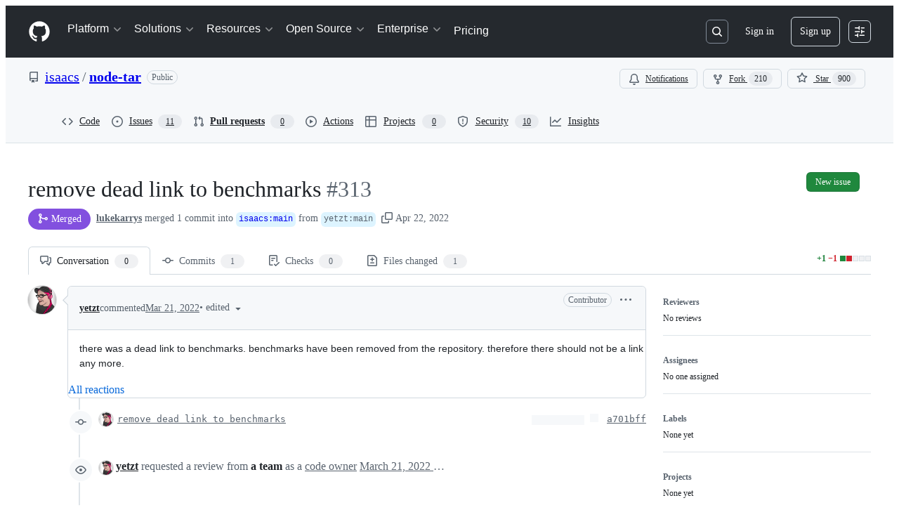

--- FILE ---
content_type: text/css
request_url: https://github.githubassets.com/assets/42804.8b7f355c577791f95e81.module.css
body_size: 15834
content:
.RepositoryPicker-module__repositoryPickerContainer--dRyEx{display:flex;flex-direction:row;flex-wrap:wrap;gap:var(--base-size-4)}.RepositoryPicker-module__hideContainer--HKeTk{display:none}.RepositoryPicker-module__Item--F8hZe{word-break:break-word}.CheckTagNameDialog-module__DialogFooterButtons--HNAWb{display:flex;justify-content:flex-end;margin-top:var(--base-size-16)}.CreateTagDialog-module__Dialog--a69Xp{min-height:var(--overlay-height-small)}.RefSelectorAnchoredOverlay-module__RefSelectorOverlayBtn--D34zl{display:flex}.RefSelectorAnchoredOverlay-module__RefSelectorOverlayBtn--D34zl svg{color:var(--fgColor-muted)}.RefSelectorAnchoredOverlay-module__RefSelectorOverlayBtn--D34zl>span{width:inherit}.RefSelectorAnchoredOverlay-module__RefSelectorOverlayContainer--mCbv8{display:flex;width:100%}.RefSelectorAnchoredOverlay-module__RefSelectorOverlayHeader--D4cnZ{color:var(--fgColor-muted);margin-right:var(--base-size-4)}.RefSelectorAnchoredOverlay-module__RefSelectorBtnTextContainer--yO402{font-size:var(--text-body-size-medium);min-width:0;overflow:hidden;text-overflow:ellipsis;white-space:nowrap}.RefSelectorAnchoredOverlay-module__RefSelectorText--bxVhQ{min-width:0}.HighlightedText-module__HighlightedText--XiJMv{text-overflow:ellipsis;white-space:nowrap}.RefItem-module__ItemIcon--uDlDK{padding-right:var(--base-size-4)}.RefItem-module__ItemIcon--uDlDK[data-icon-visibility=hidden]{visibility:hidden}.RefsList-module__FixedSizeVirtualList--sfJlf{max-height:330px;overflow-y:auto}.RefSelectorV1-module__RefSelectorContainer--DFuLg{border-bottom:var(--borderWidth-thin) solid;border-color:var(--borderColor-muted);padding-bottom:var(--base-size-8)}.RefSelectorV1-module__RefSelectorInnerContainer--pH_Dn{align-items:center;display:flex;justify-content:space-between;padding-bottom:var(--base-size-8);padding-left:var(--base-size-8);padding-right:var(--base-size-8)}.RefSelectorV1-module__RefSelectorHeading--FSd2d{font-size:inherit;padding-left:var(--base-size-8)}.RefSelectorV1-module__RefSelectorCloseButton--x91Lr{color:var(--fgColor-muted)}.RefSelectorV1-module__RefTypeTabs--slHyr{border-bottom:var(--borderWidth-thin) solid;border-color:var(--borderColor-muted);margin-left:calc(var(--base-size-8)*-1);margin-right:calc(var(--base-size-8)*-1)}.RefSelectorV1-module__RefTypeTabs--slHyr>nav{border-bottom:none}.RefSelectorV1-module__RefSelectorFilterContainer--nzwdI{padding-left:var(--base-size-8);padding-right:var(--base-size-8)}.RefSelectorV1-module__RefSelectorInput--Myj_6{width:100%}.RefSelectorV1-module__LoadingContainer--B9AR4{display:flex;justify-content:center;padding:var(--base-size-8)}.RefSelectorV1-module__ZeroStateText--ZRhw5{display:flex;justify-content:center;padding:var(--base-size-16)}.RefSelectorV1-module__ViewAllRefsActionLink--riztS{display:flex;justify-content:center}.RefSelectorV1-module__ViewAllRefsActionText--T80I4{display:flex}.RefSelectorV1-module__BranchOcticon--Fpshx{color:var(--fgColor-muted);margin-right:var(--base-size-8)}.RefSelectorV1-module__RefActionText--b19i0{font-family:var(--fontFamily-mono);font-weight:var(--base-text-weight-semibold)}.RefSelectorV1-module__Divider--fKdqp{background-color:var(--borderColor-muted)}.RefSelector-module__RefSelectorTabs--nkSFr{padding-left:var(--base-size-8)}.RefSelector-module__RefSelectorTabLink--WGX7u{border-bottom-left-radius:0;border-bottom-right-radius:0}.AutocompleteSuggestions-module__Overlay_0--LMGK_{position:fixed!important}.AutocompleteSuggestions-module__suggestion--ted1j span[id$=trailing-visual]{margin-left:var(--control-medium-gap)}.AutocompleteSuggestions-module__suggestion--ted1j[data-active]{background-color:var(--control-bgColor-active)}.AutocompleteSuggestions-module__suggestion--ted1j[data-active]>div>span>span{font-weight:var(--base-text-weight-normal)}.AutocompleteSuggestions-module__ActionList_0--iXEKc{overflow-y:auto}.ReposSelector-module__invisibleWithBorder--IwcUx{border:var(--borderWidth-thin) solid var(--borderColor-muted)}.ReposSelector-module__selected--dfRBF{background-color:var(--bgColor-accent-muted);border-color:var(--borderColor-accent-muted);color:var(--fgColor-accent)}.InlineAutocomplete-module__container--lzMAk{display:inline-block;position:relative}.InlineAutocomplete-module__container--lzMAk>*,.InlineAutocomplete-module__fullWidth--xhTmc{width:100%}.IconButtonSelector-module__anchor--t8Bzw[data-selected=true]:not(:disabled){background:var(--bgColor-accent-muted);border:var(--borderWidth-thin) solid var(--borderColor-accent-muted);color:var(--fgColor-accent)}.AgentSelector-module__anchor--SnbmM{position:relative}.AgentSelector-module__anchor--SnbmM[data-selected=true]:not(.AgentSelector-module__iconButton--C8Vdl):not(:disabled){background:var(--bgColor-success-muted);border:var(--borderWidth-thin) solid var(--borderColor-success-muted);color:var(--fgColor-success)}.AgentSelector-module__anchor--SnbmM[data-selected=true]:not(:disabled) [data-component=leadingVisual],.AgentSelector-module__anchor--SnbmM[data-selected=true]:not(:disabled) [data-component=trailingAction]{color:var(--fgColor-success);fill:currentColor}.AgentSelector-module__checkIcon--DLBv8{bottom:var(--base-size-4);display:none;position:absolute;right:var(--base-size-4)}.AgentSelector-module__anchor--SnbmM[data-selected=true] .AgentSelector-module__checkIcon--DLBv8{display:block}.AgentSelector-module__emptyStateContainer--FrxRO{align-items:center;display:flex;flex-direction:column;max-width:300px;padding:var(--base-size-16) var(--base-size-12);text-align:center;text-wrap:balance}.AgentSelector-module__emptyStateTitle--coj6M{color:var(--fgColor-default);font-size:var(--text-body-size-medium);font-weight:var(--base-text-weight-semibold);margin-bottom:var(--base-size-4)}.AgentSelector-module__emptyStateDescription--C58Xx{color:var(--fgColor-muted);font-size:var(--text-body-size-small);font-weight:var(--base-text-weight-light);margin-bottom:var(--base-size-16)}.AgentSelector-module__avatarButton--vp2Ab{min-width:auto;padding:var(--base-size-6) var(--base-size-6) var(--base-size-8)}.AgentSelector-module__avatarButton--vp2Ab>*{box-shadow:none!important}.AgentSelector-module__avatarButtonSkeleton--jkY1N{min-width:auto;padding:0}.RepoBranchAgentSelector-module__container--gHrlH{display:flex;gap:var(--base-size-8)}.RepoBranchAgentSelector-module__repoSelectorButton--tAnOR{border:var(--borderWidth-thin) solid var(--borderColor-muted);min-width:auto}.RepoBranchAgentSelector-module__repoSelectorButton--tAnOR [data-component=buttonContent]{flex-shrink:1}.RepoBranchAgentSelector-module__invisibleSelectorButton--vpcnl{border:var(--borderWidth-thin) solid var(--borderColor-muted)}.FeedbackLink-module__link--Ga4DP{font-size:var(--text-body-size-small)}.ProviderLogo-module__ProviderLogo--XAQ0O{align-items:center;display:flex;flex-shrink:0;justify-content:center}.ProviderLogo-module__ProviderLogo--XAQ0O img{aspect-ratio:1;display:flex;width:100%}:is(.ProviderLogo-module__ProviderLogo--XAQ0O,.ProviderLogo-module__ProviderLogo--XAQ0O[data-size=small]){width:16px}.ProviderLogo-module__ProviderLogo--XAQ0O[data-size=medium]{width:32px}.ProviderLogo-module__ProviderLogo--XAQ0O[data-size=large]{width:64px}@media(prefers-reduced-motion){.CopyToClipboardButton-module__tooltip--HDUYz:popover-open,.CopyToClipboardButton-module__tooltip--HDUYz:popover-open:before{animation:none!important;opacity:1!important}}.CodeBlock-module__container--QRI4L{margin:0;margin-bottom:var(--base-size-16);--header-height:var(--base-size-48)}.CodeBlock-module__container--QRI4L .CodeBlock-module__copyContent--BH7EX{right:var(--base-size-8)}.CodeBlock-module__container--QRI4L .CodeBlock-module__copyButton--eyFr8{background-color:var(--bgColor-muted)}.CodeBlock-module__container--QRI4L .CodeBlock-module__copyButton--eyFr8:hover{background-color:var(--button-invisible-bgColor-hover)}.CodeBlock-module__container--QRI4L.CodeBlock-module__assistive--IJ9ks .CodeBlock-module__copyButton--eyFr8,.CodeBlock-module__container--QRI4L.CodeBlock-module__assistive--IJ9ks .CodeBlock-module__header--K8Zrp{background-color:var(--bgColor-inset)}.CodeBlock-module__container--QRI4L.CodeBlock-module__assistive--IJ9ks .CodeBlock-module__copyButton--eyFr8:hover{background-color:var(--button-invisible-bgColor-hover)}.CodeBlock-module__container--QRI4L.CodeBlock-module__immersive--D8NjT .CodeBlock-module__header--K8Zrp{background-color:var(--bgColor-muted)}.CodeBlock-module__container--QRI4L.CodeBlock-module__immersive--D8NjT .CodeBlock-module__code--gyjSL code{font-size:var(--text-body-size-medium)}.CodeBlock-module__container--QRI4L .CodeBlock-module__header--K8Zrp{align-items:center;background-color:var(--bgColor-muted);border:var(--borderWidth-thin) solid var(--borderColor-muted);border-radius:var(--borderRadius-large) var(--borderRadius-large) 0 0;color:var(--fgColor-muted);display:flex;gap:var(--base-size-4);height:var(--header-height);padding-left:var(--base-size-16);padding-right:var(--base-size-40)}.CodeBlock-module__container--QRI4L .CodeBlock-module__codeContainer--snQei{background-color:var(--bgColor-default);border:var(--borderWidth-thin) solid var(--borderColor-muted);border-radius:0 0 var(--borderRadius-large) var(--borderRadius-large);border-top-width:0;overflow:hidden}.CodeBlock-module__container--QRI4L .CodeBlock-module__codeContainer--snQei .CodeBlock-module__code--gyjSL{padding:var(--base-size-16) var(--base-size-24)!important}.CodeBlock-module__container--QRI4L .CodeBlock-module__copyContainer--jLoHL{position:sticky;top:var(--header-height)}.CodeBlock-module__container--QRI4L .CodeBlock-module__copyContainer--jLoHL .CodeBlock-module__copyContent--BH7EX{align-items:center;bottom:0;display:flex;height:var(--header-height);position:absolute}.CodeBlock-module__container--QRI4L .CodeBlock-module__languageName--fxI6n{flex-grow:1;font-size:var(--text-body-size-medium);margin-left:var(--base-size-4)}.CodeBlock-module__container--QRI4L .CodeBlock-module__code--gyjSL{background:none!important;border-radius:0!important;margin:0!important}.CodeBlock-module__container--QRI4L .CodeBlock-module__codeWrap--UMQo8{white-space:pre-wrap;word-wrap:anywhere}.LanguageDot-module__languageDot--O6n2z{background-color:var(--bgColor-disabled);border:var(--borderWidth-thin) solid var(--borderColor-translucent);border-radius:var(--borderRadius-full);display:inline-block;height:10px;width:10px}.LanguageDot-module__languageDotCompact--V51gt{background-color:var(--bgColor-disabled);border-radius:var(--borderRadius-full);display:inline-block;height:var(--base-size-8);width:var(--base-size-8)}.AnnotationsList-module__summary--s4Hbl{align-items:center;border-radius:var(--borderRadius-large);display:flex;gap:var(--base-size-8);height:var(--base-size-36);list-style:none;padding:0 var(--base-size-8);transition:background-color 50ms linear}.AnnotationsList-module__summary--s4Hbl:hover{background-color:var(--control-bgColor-hover)}.AnnotationsList-module__summary--s4Hbl::-webkit-details-marker,.AnnotationsList-module__summary--s4Hbl::marker{display:none}.AnnotationsList-module__summaryText--fuV8i{font:var(--text-caption-shorthand);padding:0 var(--base-size-4)}.AnnotationsList-module__chevron--bQbqF{color:var(--fgColor-muted)}.AnnotationsList-module__chevron--bQbqF svg{transition:transform .25s ease}[open] .AnnotationsList-module__chevron--bQbqF svg{transform:rotate(90deg);transform-origin:50% 50%}.AnnotationsList-module__items--bRsb6{border-left:var(--borderWidth-thin) solid var(--borderColor-default);margin:0 0 0 var(--base-size-40)!important;padding:0 0 0 var(--base-size-12)!important}.AnnotationsList-module__items--bRsb6 a{text-decoration:none!important}.MarkdownRenderer-module__container--dNKcF{font-size:inherit;position:relative}.MarkdownRenderer-module__container--dNKcF .MarkdownRenderer-module__contentContainer--xz1ce>:first-child{margin-top:0!important}.MarkdownRenderer-module__container--dNKcF .MarkdownRenderer-module__contentContainer--xz1ce>:last-child{margin-bottom:0!important}.MarkdownRenderer-module__fadeInContent--e9SCi :not(.MarkdownRenderer-module__noFade--P7umO,.MarkdownRenderer-module__noFade--P7umO *,li:first-child>p:first-child,li:first-child>p:first-child *){animation-duration:var(--MarkdownRenderer_streaming-fade-duration);animation-fill-mode:forwards;animation-name:MarkdownRenderer-module__fade-in--OfmwV;animation-timing-function:ease-in;opacity:0}@keyframes MarkdownRenderer-module__fade-in--OfmwV{0%{opacity:0}to{opacity:1}}@keyframes MarkdownRenderer-module__blink--xIwk8{0%,to{opacity:1}50%{opacity:0}}.ModelPicker-module__menuButton--w_ML2{display:flex;gap:var(--base-size-4);min-width:0}.ModelPicker-module__menuButton--w_ML2>[data-component=buttonContent]{flex:1;max-width:100%}.ModelPicker-module__menuButton--w_ML2:disabled .ModelPicker-module__buttonName--Iid1H{color:var(--fgColor-muted)}.ModelPicker-module__menuHeading--PBTLv{border-bottom:var(--borderWidth-thin) solid var(--borderColor-muted);color:var(--fgColor-default);font-size:var(--text-body-size-small);font-weight:var(--base-text-weight-semibold);padding:var(--base-size-4) var(--base-size-16) var(--base-size-12)}.ModelPicker-module__buttonName--Iid1H{color:var(--fgColor-muted);font-weight:var(--base-text-weight-normal);overflow:hidden;text-overflow:ellipsis;white-space:nowrap}.ModelPicker-module__messageRetryButtonGroup--UkrjO:is(:hover,:focus,:focus-within){background-color:var(--button-invisible-bgColor-hover);border-radius:var(--borderRadius-medium)}.ModelPicker-module__messageRetryButtonGroup--UkrjO:is(:hover,:focus,:focus-within) .ModelPicker-module__messageRetryDivider--gIDae{opacity:0}.ModelPicker-module__messageRetryButtonGroup--UkrjO .ModelPicker-module__messageRetryMenuButton--rNpIr{border-bottom-left-radius:0;border-top-left-radius:0;width:var(--base-size-24)}.ModelPicker-module__messageRetryButtonGroup--UkrjO .ModelPicker-module__messageRetryButton--DqHs5{border-bottom-right-radius:0;border-top-right-radius:0}.ModelPicker-module__messageRetryButtonGroup--UkrjO .ModelPicker-module__messageRetryDivider--gIDae{border-left:var(--borderWidth-thin,var(--borderWidth-thin)) solid var(--borderColor-muted,var(--color-border-muted));height:calc(var(--control-medium-size, 32px)/2);margin-top:var(--base-size-8)}.ModelPicker-module__modelNameDisabled--Vhv9R{color:var(--fgColor-disabled)}.ModelPicker-module__modelMetaLabel--zMick{background:var(--bgColor-muted);border-radius:var(--borderRadius-full);color:var(--fgColor-muted);display:inline-block;font-size:11px;margin-left:var(--base-size-8);padding:0 var(--base-size-8)}.ModelPicker-module__footer--yCNLJ{background-color:var(--bgColor-muted);border-top:var(--borderWidth-thin) solid var(--borderColor-muted);color:var(--fgColor-muted);font-size:var(--text-body-size-small);padding:var(--base-size-8) var(--base-size-16)}@media(max-width:480px){.ModelPicker-module__buttonName--Iid1H{min-width:0}}.ModelPicker-module__loadingSpinner--BTsER{margin-left:var(--base-size-8);margin-right:var(--base-size-8)}.ModelPicker-module__actionMenuOverlay--Xawta{max-height:min(100vh - 32px,600px)}.ModelPicker-module__multiplier--mlLYq{color:var(--fgColor-muted);font-size:var(--text-body-size-small);transform:translateY(1px)}.CopilotAnimation-module__copilotAnimationHolder--y50tP{color:var(--fgColor-muted);height:calc(32px*var(--copilot-animation-scale, 1));overflow:hidden;width:calc(32px*var(--copilot-animation-scale, 1))}.CopilotAnimation-module__copilotAnimationHolder--y50tP.CopilotAnimation-module__activate--dz7l9{width:calc(48px*var(--copilot-animation-scale, 1))}.CopilotAnimation-module__copilotAnimation--JSfrc{height:calc(32px*var(--copilot-animation-scale, 1));overflow:hidden;width:calc(32px*var(--copilot-animation-scale, 1))}.CopilotAnimation-module__copilotAnimation--JSfrc.CopilotAnimation-module__activate--dz7l9{width:calc(48px*var(--copilot-animation-scale, 1))}@keyframes Activate-module__spriteAnimation--JSdvk{0%{transform:translateY(0)}to{transform:translateY(-100%)}}@keyframes Activate-module__copilotScaleAnimation--_y5E2{0%{transform:scale(.01)}to{transform:scale(1)}}@keyframes Activate-module__blink-star--yo321{0%{opacity:1}20%{opacity:1}30%{opacity:.4}40%{opacity:1}}@keyframes Activate-module__trail-animation-1--RuDD5{0%{transform:rotate(-3.1415926536rad) scaleX(.01)}50%{transform:rotate(-3.1415926536rad) scaleX(1)}to{transform:rotate(-3.1415926536rad) scaleX(.01)}}@keyframes Activate-module__trail-animation-2--xWbgc{0%{transform:rotate(-2.0420352248rad) scaleX(.01)}50%{transform:rotate(-2.0420352248rad) scaleX(1)}to{transform:rotate(-2.0420352248rad) scaleX(.01)}}@keyframes Activate-module__trail-animation-3--Er3U0{0%{transform:rotate(-.9424777961rad) scaleX(.01)}50%{transform:rotate(-.9424777961rad) scaleX(1)}to{transform:rotate(-.9424777961rad) scaleX(.01)}}@keyframes Activate-module__trail-animation-4--mkE7w{0%{transform:rotate(.1570796327rad) scaleX(.01)}50%{transform:rotate(.1570796327rad) scaleX(1)}to{transform:rotate(.1570796327rad) scaleX(.01)}}@keyframes Activate-module__trail-animation-5--UlC0f{0%{transform:rotate(1.2566370614rad) scaleX(.01)}50%{transform:rotate(1.2566370614rad) scaleX(1)}to{transform:rotate(1.2566370614rad) scaleX(.01)}}@keyframes Activate-module__trail-animation-6--He6SH{0%{transform:rotate(2.3561944902rad) scaleX(.01)}50%{transform:rotate(2.3561944902rad) scaleX(1)}to{transform:rotate(2.3561944902rad) scaleX(.01)}}@keyframes Activate-module__trail-animation-7--ulIE9{0%{transform:rotate(3.4557519189rad) scaleX(.01)}50%{transform:rotate(3.4557519189rad) scaleX(1)}to{transform:rotate(3.4557519189rad) scaleX(.01)}}@keyframes Activate-module__trail-animation-8--o30kP{0%{transform:rotate(4.5553093477rad) scaleX(.01)}50%{transform:rotate(4.5553093477rad) scaleX(1)}to{transform:rotate(4.5553093477rad) scaleX(.01)}}@keyframes Activate-module__trail-animation-9--VH5lH{0%{transform:rotate(5.6548667765rad) scaleX(.01)}50%{transform:rotate(5.6548667765rad) scaleX(1)}to{transform:rotate(5.6548667765rad) scaleX(.01)}}@keyframes Activate-module__trail-animation-10--F7ZGb{0%{transform:rotate(6.7544242052rad) scaleX(.01)}50%{transform:rotate(6.7544242052rad) scaleX(1)}to{transform:rotate(6.7544242052rad) scaleX(.01)}}@keyframes Activate-module__sparkle-animation-1--MphRQ{0%{opacity:0;transform:translate(0)}20%{opacity:1}60%{opacity:1}to{opacity:0;transform:translate(calc(85px*var(--copilot-animation-scale, 1)),calc(0px*var(--copilot-animation-scale, 1)))}}@keyframes Activate-module__sparkle-animation-2--qHSbm{0%{opacity:0;transform:translate(0)}20%{opacity:1}60%{opacity:1}to{opacity:0;transform:translate(calc(38.36699px*var(--copilot-animation-scale, 1)),calc(75.29946px*var(--copilot-animation-scale, 1)))}}@keyframes Activate-module__sparkle-animation-3--pfXER{0%{opacity:0;transform:translate(0)}20%{opacity:1}60%{opacity:1}to{opacity:0;transform:translate(calc(-48.83918px*var(--copilot-animation-scale, 1)),calc(67.22136px*var(--copilot-animation-scale, 1)))}}@keyframes Activate-module__sparkle-animation-4--DPD6P{0%{opacity:0;transform:translate(0)}20%{opacity:1}60%{opacity:1}to{opacity:0;transform:translate(calc(-79.88211px*var(--copilot-animation-scale, 1)),calc(-12.65208px*var(--copilot-animation-scale, 1)))}}@keyframes Activate-module__sparkle-animation-5--txsat{0%{opacity:0;transform:translate(0)}20%{opacity:1}60%{opacity:1}to{opacity:0;transform:translate(calc(-24.13119px*var(--copilot-animation-scale, 1)),calc(-74.26816px*var(--copilot-animation-scale, 1)))}}@keyframes Activate-module__sparkle-animation-6--WaI9S{0%{opacity:0;transform:translate(0)}20%{opacity:1}60%{opacity:1}to{opacity:0;transform:translate(calc(53.03301px*var(--copilot-animation-scale, 1)),calc(-53.03301px*var(--copilot-animation-scale, 1)))}}@keyframes Activate-module__sparkle-animation-7--r3dcP{0%{opacity:0;transform:translate(0)}20%{opacity:1}60%{opacity:1}to{opacity:0;transform:translate(calc(68.39031px*var(--copilot-animation-scale, 1)),calc(22.22136px*var(--copilot-animation-scale, 1)))}}@keyframes Activate-module__sparkle-animation-8--qOfXY{0%{opacity:0;transform:translate(0)}20%{opacity:1}60%{opacity:1}to{opacity:0;transform:translate(calc(10.81309px*var(--copilot-animation-scale, 1)),calc(68.27114px*var(--copilot-animation-scale, 1)))}}@keyframes Activate-module__sparkle-animation-9--TKmPB{0%{opacity:0;transform:translate(0)}20%{opacity:1}60%{opacity:1}to{opacity:0;transform:translate(calc(-54.13119px*var(--copilot-animation-scale, 1)),calc(39.32861px*var(--copilot-animation-scale, 1)))}}@keyframes Activate-module__sparkle-animation-10--xK0Gz{0%{opacity:0;transform:translate(0)}20%{opacity:1}60%{opacity:1}to{opacity:0;transform:translate(calc(-58.35151px*var(--copilot-animation-scale, 1)),calc(-29.73158px*var(--copilot-animation-scale, 1)))}}.Activate-module__activate--w81cr{height:calc(32px*var(--copilot-animation-scale, 1));position:relative;width:calc(48px*var(--copilot-animation-scale, 1))}.Activate-module__activate--w81cr .Activate-module__copilot--dZWRK{height:100%;left:0;overflow:hidden;position:absolute;top:0;width:100%}.Activate-module__activate--w81cr .Activate-module__copilot--dZWRK svg{position:relative;width:100%}.Activate-module__activate--w81cr .Activate-module__sparkles--DWcVb{--activate-sparkle-size:12px}.Activate-module__activate--w81cr .Activate-module__sparkles--DWcVb .Activate-module__sparkle--xUJlF{height:var(--activate-sparkle-size);left:calc(50% - var(--activate-sparkle-size)*.5);position:absolute;top:calc(50% - var(--activate-sparkle-size)*.5);transform:scale(0);width:var(--activate-sparkle-size)}.Activate-module__activate--w81cr .Activate-module__sparkles--DWcVb .Activate-module__sparkle--xUJlF svg{color:var(--fgColor-default);height:100%;left:0;position:absolute;top:0;width:100%}.Activate-module__activate--w81cr .Activate-module__sparkles--DWcVb .Activate-module__sparkle--xUJlF .Activate-module__sparkleTrail--J3ZVZ{background:linear-gradient(-90deg,#7f5ddc00,#7f5ddc80 50%,#3787b5 80%,#71f172);height:20%;left:50%;position:absolute;top:40%;transform-origin:0 50%;width:200%}.Activate-module__activate--w81cr[data-animation-state=idle] .Activate-module__copilot--dZWRK,.Activate-module__activate--w81cr[data-animation-state=idle] .Activate-module__copilot--dZWRK svg{transform:translateY(0)}@media(prefers-reduced-motion:no-preference){.Activate-module__activate--w81cr[data-animation-state=running] .Activate-module__copilot--dZWRK{animation:Activate-module__copilotScaleAnimation--_y5E2 .6s cubic-bezier(.49,.18,.33,.94)}.Activate-module__activate--w81cr[data-animation-state=running] .Activate-module__copilot--dZWRK svg{animation:Activate-module__spriteAnimation--JSdvk 1s steps(34) 0s}.Activate-module__activate--w81cr[data-animation-state=running] .Activate-module__sparkle--xUJlF,.Activate-module__activate--w81cr[data-animation-state=running] .Activate-module__sparkle--xUJlF .Activate-module__sparkleTrail--J3ZVZ{animation-timing-function:cubic-bezier(.09,.48,.2,1)}.Activate-module__activate--w81cr[data-animation-state=running] .Activate-module__sparkle--xUJlF svg{animation:Activate-module__blink-star--yo321 1s linear}.Activate-module__activate--w81cr[data-animation-state=running] .Activate-module__sparkle--xUJlF:first-child{animation-name:Activate-module__sparkle-animation-1--MphRQ}.Activate-module__activate--w81cr[data-animation-state=running] .Activate-module__sparkle--xUJlF:first-child .Activate-module__sparkleTrail--J3ZVZ{animation-name:Activate-module__trail-animation-1--RuDD5}.Activate-module__activate--w81cr[data-animation-state=running] .Activate-module__sparkle--xUJlF:nth-child(2){animation-name:Activate-module__sparkle-animation-2--qHSbm}.Activate-module__activate--w81cr[data-animation-state=running] .Activate-module__sparkle--xUJlF:nth-child(2) .Activate-module__sparkleTrail--J3ZVZ{animation-name:Activate-module__trail-animation-2--xWbgc}.Activate-module__activate--w81cr[data-animation-state=running] .Activate-module__sparkle--xUJlF:nth-child(3){animation-name:Activate-module__sparkle-animation-3--pfXER}.Activate-module__activate--w81cr[data-animation-state=running] .Activate-module__sparkle--xUJlF:nth-child(3) .Activate-module__sparkleTrail--J3ZVZ{animation-name:Activate-module__trail-animation-3--Er3U0}.Activate-module__activate--w81cr[data-animation-state=running] .Activate-module__sparkle--xUJlF:nth-child(4){animation-name:Activate-module__sparkle-animation-4--DPD6P}.Activate-module__activate--w81cr[data-animation-state=running] .Activate-module__sparkle--xUJlF:nth-child(4) .Activate-module__sparkleTrail--J3ZVZ{animation-name:Activate-module__trail-animation-4--mkE7w}.Activate-module__activate--w81cr[data-animation-state=running] .Activate-module__sparkle--xUJlF:nth-child(5){animation-name:Activate-module__sparkle-animation-5--txsat}.Activate-module__activate--w81cr[data-animation-state=running] .Activate-module__sparkle--xUJlF:nth-child(5) .Activate-module__sparkleTrail--J3ZVZ{animation-name:Activate-module__trail-animation-5--UlC0f}.Activate-module__activate--w81cr[data-animation-state=running] .Activate-module__sparkle--xUJlF:nth-child(6){animation-name:Activate-module__sparkle-animation-6--WaI9S}.Activate-module__activate--w81cr[data-animation-state=running] .Activate-module__sparkle--xUJlF:nth-child(6) .Activate-module__sparkleTrail--J3ZVZ{animation-name:Activate-module__trail-animation-6--He6SH}.Activate-module__activate--w81cr[data-animation-state=running] .Activate-module__sparkle--xUJlF:nth-child(7){animation-name:Activate-module__sparkle-animation-7--r3dcP}.Activate-module__activate--w81cr[data-animation-state=running] .Activate-module__sparkle--xUJlF:nth-child(7) .Activate-module__sparkleTrail--J3ZVZ{animation-name:Activate-module__trail-animation-7--ulIE9}.Activate-module__activate--w81cr[data-animation-state=running] .Activate-module__sparkle--xUJlF:nth-child(8){animation-name:Activate-module__sparkle-animation-8--qOfXY}.Activate-module__activate--w81cr[data-animation-state=running] .Activate-module__sparkle--xUJlF:nth-child(8) .Activate-module__sparkleTrail--J3ZVZ{animation-name:Activate-module__trail-animation-8--o30kP}.Activate-module__activate--w81cr[data-animation-state=running] .Activate-module__sparkle--xUJlF:nth-child(9){animation-name:Activate-module__sparkle-animation-9--TKmPB}.Activate-module__activate--w81cr[data-animation-state=running] .Activate-module__sparkle--xUJlF:nth-child(9) .Activate-module__sparkleTrail--J3ZVZ{animation-name:Activate-module__trail-animation-9--VH5lH}.Activate-module__activate--w81cr[data-animation-state=running] .Activate-module__sparkle--xUJlF:nth-child(10){animation-name:Activate-module__sparkle-animation-10--xK0Gz}.Activate-module__activate--w81cr[data-animation-state=running] .Activate-module__sparkle--xUJlF:nth-child(10) .Activate-module__sparkleTrail--J3ZVZ{animation-name:Activate-module__trail-animation-10--F7ZGb}}@keyframes Celebrate-module__copilotRun--sKpgB{0%{transform:translateY(calc(-32px*var(--copilot-animation-scale, 1)))}to{transform:translateY(calc(-1056px*var(--copilot-animation-scale, 1)))}}.Celebrate-module__celebrate--W7jkS[data-animation-state=idle]{transform:translateY(0)}@media(prefers-reduced-motion:no-preference){.Celebrate-module__celebrate--W7jkS[data-animation-state=running]{animation:Celebrate-module__copilotRun--sKpgB 1.056s steps(32) 1}}@keyframes Affirmative-module__copilotRun--NNvIY{0%{transform:translateY(calc(-32px*var(--copilot-animation-scale, 1)))}to{transform:translateY(calc(-640px*var(--copilot-animation-scale, 1)))}}.Affirmative-module__affirmative--yLQwP[data-animation-state=idle]{transform:translateY(0)}@media(prefers-reduced-motion:no-preference){.Affirmative-module__affirmative--yLQwP[data-animation-state=running]{animation:Affirmative-module__copilotRun--NNvIY .627s steps(19) 1}}@keyframes Confirm-module__copilotRun--hSoCd{0%{transform:translateY(calc(-32px*var(--copilot-animation-scale, 1)))}to{transform:translateY(calc(-640px*var(--copilot-animation-scale, 1)))}}.Confirm-module__confirm--rF0fe[data-animation-state=idle]{transform:translateY(0)}@media(prefers-reduced-motion:no-preference){.Confirm-module__confirm--rF0fe[data-animation-state=running]{animation:Confirm-module__copilotRun--hSoCd .627s steps(19) 1}}@keyframes Idle-module__copilotRun--y4Bix{0%{transform:translateY(calc(var(--copilot-animation-scale, 1)*0))}59.4796%{transform:translateY(calc(-32px*var(--copilot-animation-scale, 1)))}59.7249%{transform:translateY(calc(-64px*var(--copilot-animation-scale, 1)))}60.2156%{transform:translateY(calc(-96px*var(--copilot-animation-scale, 1)))}60.4610%{transform:translateY(calc(-128px*var(--copilot-animation-scale, 1)))}64.1784%{transform:translateY(calc(-160px*var(--copilot-animation-scale, 1)))}64.4238%{transform:translateY(calc(-192px*var(--copilot-animation-scale, 1)))}64.6691%{transform:translateY(calc(-224px*var(--copilot-animation-scale, 1)))}64.9145%{transform:translateY(calc(-256px*var(--copilot-animation-scale, 1)))}65.1599%{transform:translateY(calc(-288px*var(--copilot-animation-scale, 1)))}65.4052%{transform:translateY(calc(-320px*var(--copilot-animation-scale, 1)))}65.6506%{transform:translateY(calc(-352px*var(--copilot-animation-scale, 1)))}65.8959%{transform:translateY(calc(-384px*var(--copilot-animation-scale, 1)))}66.1413%{transform:translateY(calc(-416px*var(--copilot-animation-scale, 1)))}66.3866%{transform:translateY(calc(-448px*var(--copilot-animation-scale, 1)))}66.6320%{transform:translateY(calc(-480px*var(--copilot-animation-scale, 1)))}66.8773%{transform:translateY(calc(-512px*var(--copilot-animation-scale, 1)))}67.1227%{transform:translateY(calc(-544px*var(--copilot-animation-scale, 1)))}67.3680%{transform:translateY(calc(-576px*var(--copilot-animation-scale, 1)))}67.6134%{transform:translateY(calc(-608px*var(--copilot-animation-scale, 1)))}78.7658%{transform:translateY(calc(-640px*var(--copilot-animation-scale, 1)))}79.0112%{transform:translateY(calc(-672px*var(--copilot-animation-scale, 1)))}79.2565%{transform:translateY(calc(-704px*var(--copilot-animation-scale, 1)))}79.5019%{transform:translateY(calc(-736px*var(--copilot-animation-scale, 1)))}79.7472%{transform:translateY(calc(-768px*var(--copilot-animation-scale, 1)))}79.9926%{transform:translateY(calc(-800px*var(--copilot-animation-scale, 1)))}80.2379%{transform:translateY(calc(-832px*var(--copilot-animation-scale, 1)))}80.4833%{transform:translateY(calc(-864px*var(--copilot-animation-scale, 1)))}80.7286%{transform:translateY(calc(-896px*var(--copilot-animation-scale, 1)))}80.9740%{transform:translateY(calc(-928px*var(--copilot-animation-scale, 1)))}81.2193%{transform:translateY(calc(-960px*var(--copilot-animation-scale, 1)))}81.4647%{transform:translateY(calc(-992px*var(--copilot-animation-scale, 1)))}81.7100%{transform:translateY(calc(-1024px*var(--copilot-animation-scale, 1)))}81.9554%{transform:translateY(calc(-1056px*var(--copilot-animation-scale, 1)))}82.2007%{transform:translateY(calc(-1088px*var(--copilot-animation-scale, 1)))}89.6357%{transform:translateY(calc(-1120px*var(--copilot-animation-scale, 1)))}89.8810%{transform:translateY(calc(-1152px*var(--copilot-animation-scale, 1)))}90.1264%{transform:translateY(calc(-1184px*var(--copilot-animation-scale, 1)))}90.3717%{transform:translateY(calc(-1216px*var(--copilot-animation-scale, 1)))}90.6171%{transform:translateY(calc(-1248px*var(--copilot-animation-scale, 1)))}90.8625%{transform:translateY(calc(-1280px*var(--copilot-animation-scale, 1)))}91.1078%{transform:translateY(calc(-1312px*var(--copilot-animation-scale, 1)))}91.3532%{transform:translateY(calc(-1344px*var(--copilot-animation-scale, 1)))}91.5985%{transform:translateY(calc(-1376px*var(--copilot-animation-scale, 1)))}91.8439%{transform:translateY(calc(-1408px*var(--copilot-animation-scale, 1)))}92.0892%{transform:translateY(calc(-1440px*var(--copilot-animation-scale, 1)))}92.3346%{transform:translateY(calc(-1472px*var(--copilot-animation-scale, 1)))}92.5799%{transform:translateY(calc(-1504px*var(--copilot-animation-scale, 1)))}92.8253%{transform:translateY(calc(-1536px*var(--copilot-animation-scale, 1)))}93.0706%{transform:translateY(calc(-1568px*var(--copilot-animation-scale, 1)))}99.0186%{transform:translateY(calc(-1600px*var(--copilot-animation-scale, 1)))}99.2639%{transform:translateY(calc(-1632px*var(--copilot-animation-scale, 1)))}99.7546%{transform:translateY(calc(-1664px*var(--copilot-animation-scale, 1)))}to{transform:translateY(calc(-1696px*var(--copilot-animation-scale, 1)))}}.Idle-module__idle--_WWNO[data-animation-state=idle]{transform:translateY(0)}@media(prefers-reduced-motion:no-preference){.Idle-module__idle--_WWNO[data-animation-state=running]{animation:Idle-module__copilotRun--y4Bix 13.483s steps(1) infinite}}@keyframes JumpWiggle-module__copilotRun--Q4K4i{0%{transform:translateY(calc(-32px*var(--copilot-animation-scale, 1)))}to{transform:translateY(calc(-1248px*var(--copilot-animation-scale, 1)))}}.JumpWiggle-module__jumpWiggle--rDQC4[data-animation-state=idle]{transform:translateY(0)}@media(prefers-reduced-motion:no-preference){.JumpWiggle-module__jumpWiggle--rDQC4[data-animation-state=running]{animation:JumpWiggle-module__copilotRun--Q4K4i 1.254s steps(38) 1}}@media(prefers-reduced-motion:reduce){.JumpWiggle-module__jumpWiggle--rDQC4[data-animation-state=running]{transform:translateY(calc(-608px*var(--copilot-animation-scale, 1)))}}@keyframes Negative-module__copilotRun--Rdvo1{0%{transform:translateY(calc(-32px*var(--copilot-animation-scale, 1)))}to{transform:translateY(calc(-800px*var(--copilot-animation-scale, 1)))}}.Negative-module__negative--CW3iF[data-animation-state=idle]{transform:translateY(0)}@media(prefers-reduced-motion:no-preference){.Negative-module__negative--CW3iF[data-animation-state=running]{animation:Negative-module__copilotRun--Rdvo1 .792s steps(24) 1}}.CopilotAssignmentForm-module__formContainer--ncBDe{display:flex;flex-direction:column;gap:12px;width:100%}.CopilotAssignmentForm-module__selectorsContainer--QsXMe{width:100%}.CopilotAssignmentForm-module__selectorsRow--LskTl{align-items:flex-end;display:flex;gap:var(--base-size-8)}.CopilotAssignmentForm-module__formControl--Y9Z73,.CopilotAssignmentForm-module__formControl--Y9Z73>button{min-width:auto}.CopilotAssignmentForm-module__formControl--Y9Z73>button [data-component=buttonContent]{flex-shrink:1}.CopilotAssignmentForm-module__textareaContainer--Vki_J{width:100%}.CopilotAssignmentForm-module__textarea--wCaxl{resize:vertical;width:100%}.CopilotAssignmentForm-module__buttonsContainer--ZpsdN{width:100%}.CopilotAssignmentForm-module__buttonsRow--TlL8P{align-items:center;display:flex;gap:12px;justify-content:flex-end}.CopilotAssignmentForm-module__warningBanner--xcQ1g{margin-top:var(--base-size-16)}.CopilotAssignmentForm-module__assignButton--CzEjI{min-width:80px}.CopilotAssignmentForm-module__branchValidation--GLQgi{display:flex;justify-content:flex-end}.CopilotAssignmentForm-module__modelPickerContainer--z4faA{display:flex;margin-left:auto}.Static-module__static--XPULt[data-animation-state=idle]{transform:translateY(0)}.CopilotAssignmentModal-module__header--sMKO8{align-items:center;display:flex;justify-content:space-between;padding:var(--base-size-8);padding-left:var(--base-size-16)}.CopilotAssignmentModal-module__rightSection--R7yuX{align-items:center;display:flex;gap:var(--base-size-8)}.CopilotAssignmentModal-module__previewBadge--Gu2_W{flex-shrink:0}.CopilotAssignmentModal-module__feedbackLink--bcJD_{flex-shrink:0;font-size:var(--text-body-size-small)}.CopilotAssignmentModal-module__description--L15j_{color:var(--fgColor-muted);margin-bottom:var(--base-size-16)}.CopilotAssignmentModal-module__errorContainer--xYkaJ{margin-bottom:var(--base-size-16)}@media(min-width:34rem){.CopilotAssignmentModal-module__errorMarkdown--pw_FR{margin-right:var(--base-size-2)}}@keyframes Thinking-module__copilotStart--nD4kd{to{transform:translateY(calc(-384px*var(--copilot-animation-scale, 1)))}}@keyframes Thinking-module__copilotRun--RCRv2{0%{transform:translateY(calc(-416px*var(--copilot-animation-scale, 1)))}to{transform:translateY(calc(-1728px*var(--copilot-animation-scale, 1)))}}@keyframes Thinking-module__copilotEnd--ze6hU{0%{transform:translateY(calc(-1792px*var(--copilot-animation-scale, 1)))}to{transform:translateY(calc(-2208px*var(--copilot-animation-scale, 1)))}}.Thinking-module__thinking--S6ZhG[data-animation-state=idle]{transform:translateY(0)}@media(prefers-reduced-motion:no-preference){.Thinking-module__thinking--S6ZhG[data-animation-state=starting]{animation:Thinking-module__copilotStart--nD4kd .429s steps(12) 1}.Thinking-module__thinking--S6ZhG[data-animation-state=running]{animation:Thinking-module__copilotRun--RCRv2 1.353s steps(41) infinite}.Thinking-module__thinking--S6ZhG[data-animation-state=ending]{animation:Thinking-module__copilotEnd--ze6hU .429s steps(13) 1}}.CopilotCodingAgentQuotaBanner-module__container--vyBW6{margin-bottom:var(--base-size-16)}.ErrorBanner-module__errorBanner--uXkz4{border-bottom:none}@layer recipes{.Footer-module__footer--rjRmQ{align-items:center;display:flex;flex-wrap:wrap;gap:var(--stack-gap-condensed);justify-content:space-between;min-height:36px;padding-top:var(--base-size-8)}.Footer-module__footerWrapper--ObMEq{align-items:center;display:flex;font-size:var(--text-body-size-small);gap:var(--base-size-4)}.Footer-module__footerButtonWrapper--TedKn{display:flex;gap:var(--stack-gap-condensed)}.Footer-module__footerButton--zxnP6{color:var(--fgColor-muted)!important;font-weight:var(--base-text-weight-normal)!important;padding-left:var(--base-size-8);padding-right:var(--base-size-8)}.Footer-module__childrenStyling--cH0iq{display:flex;flex-wrap:wrap;gap:var(--stack-gap-condensed);justify-content:flex-end;margin-left:auto;margin-right:0}.Footer-module__spacious--VlAKA{display:none}.Footer-module__condensed--o9bUn{display:inherit}@container MarkdownEditor (width > 600px){.Footer-module__spacious--VlAKA{display:inherit}.Footer-module__condensed--o9bUn{display:none}}}.InputLabel-module__Text--xY8s7{align-self:flex-start;display:block;font-size:var(--text-body-size-medium);font-weight:var(--base-text-weight-semibold)}.InputLabel-module__Box--dyD6H{display:flex}.InputLabel-module__Box_1--HuT0E{margin-right:var(--base-size-4)}@layer recipes{.Label-module__inputLabel--EMji4{cursor:default;margin-bottom:var(--base-size-4)}}.segmented-control-module__segmentedControl--qAOgQ{color:var(--fgColor-muted)!important;cursor:pointer;white-space:nowrap}.segmented-control-module__segmentedControl--qAOgQ.segmented-control-module__active--fOdti{color:var(--fgColor-default)!important}.tab-nav-module__viewSwitch--bqW56{display:flex;flex-direction:row;margin:calc(var(--borderWidth-thin)*-1)}.tab-nav-module__tabNavLink--v2l8q{color:var(--fgColor-muted)!important;cursor:pointer;padding:calc(var(--base-size-8) + var(--borderWidth-thin)) var(--control-medium-paddingInline-spacious);white-space:nowrap}.tab-nav-module__tabNavLink--v2l8q.tab-nav-module__active--VyL0Y{color:var(--fgColor-default)!important}.tab-nav-module__tabNavLink--v2l8q .tab-nav-module__lifecycleLabel--n8PJr{margin-left:var(--base-size-8)}.Header-module__header--Sdz_S{align-items:center;background-color:var(--bgColor-muted);border-bottom:var(--borderWidth-default) solid var(--borderColor-default);container:HybridMarkdownEditor_header/inline-size;display:flex;gap:var(--base-size-16);padding-inline-end:var(--base-size-8);z-index:2}.Header-module__header--Sdz_S.Header-module__redesignEnabled--OIGdA{min-height:var(--base-size-48);padding:var(--base-size-8)}@container HybridMarkdownEditor_header (width < 500px){.Header-module__previewLabel--mn7rE{display:none}}.HybridMarkdownEditor-module__container--P0pK8{background-color:var(--bgColor-default);border:var(--border-default);border-radius:var(--borderRadius-medium);min-height:var(--markdown-editor-min-height,auto);outline:var(--focus-outline);outline-color:#0000;outline-offset:calc(var(--borderWidth-default)*-1);overflow:hidden;padding-bottom:var(--markdown-input-bottom-padding,0);transition:outline-color .125s ease;width:100%}.HybridMarkdownEditor-module__container--P0pK8:has(:focus-visible){outline-color:var(--focus-outlineColor)}.HybridMarkdownEditor-module__container--P0pK8 .cm-editor{max-height:85vh}.HybridMarkdownEditor-module__container--P0pK8 .cm-content{caret-color:var(--fgColor-default)!important;font-size:var(--text-body-size-medium);min-height:var(--base-size-128);padding:var(--base-size-16);white-space:pre-wrap}.HybridMarkdownEditor-module__container--P0pK8 .cm-focused{outline:none}.HybridMarkdownEditor-module__container--P0pK8 .cm-placeholder{color:var(--fgColor-muted);padding-block:var(--base-size-4)}.HybridMarkdownEditor-module__container--P0pK8 .cm-scroller{overflow-y:auto}.HybridMarkdownEditor-module__container--P0pK8 .cm-cursor{border-left-color:var(--borderColor-emphasis);display:block}.HybridMarkdownEditor-module__container--P0pK8 .HybridMarkdownEditor-module__modPressed--Yxc01 a:hover{cursor:pointer}.HybridMarkdownEditor-module__isDraggedOver--HtKSP{background-color:var(--bgColor-accent-muted);outline:dashed var(--base-size-2) var(--borderColor-accent-emphasis);outline-offset:calc(var(--base-size-4)*-1)}.HybridMarkdownEditor-module__editorWrapper--EZVPm{position:relative}.HybridMarkdownEditor-module__skeletonOverlay--BC4BD{background-color:var(--bgColor-default);border-radius:var(--borderRadius-medium);bottom:0;left:0;padding:var(--base-size-16);position:absolute;right:0;top:0;z-index:1}.HybridMarkdownEditor-module__generatingText--uH9Of .cm-content{caret-color:#0000!important;color:#0000}.SuspenseFallback-module__container--lkjVZ{overflow:hidden;padding:var(--base-size-20) var(--base-size-16)!important}.SuspenseFallback-module__container--lkjVZ .SuspenseFallback-module__placeholder--rtvCC{color:var(--fgColor-muted)}.Toolbar-module__container--afgOi{display:flex;flex:1;justify-content:flex-end;overflow:hidden}.Toolbar-module__container--afgOi.Toolbar-module__leftAligned--fsPhq,.Toolbar-module__container--afgOi.Toolbar-module__leftAligned--fsPhq .Toolbar-module__actionBar--Igyiz{justify-content:flex-start}.Toolbar-module__actionBar--Igyiz{flex:1;justify-content:flex-end;max-width:calc(var(--control-medium-size)*15 + 34px);min-width:0;padding-inline:0}.Toolbar-module__actionBar--Igyiz [data-component="ActionBar.VerticalDivider"]{align-items:center;display:flex;justify-content:center}.Toolbar-module__actionBar--Igyiz [aria-pressed=true]{background-color:var(--bgColor-neutral-muted)}.Toolbar-module__menuKeybindingHint--ET28p>*{border:none;gap:.2ch;padding-right:0}.Toolbar-module__menuLeadingVisualPlaceholder--X75XP{height:16px;width:16px}.MarkdownViewer-module__MarkdownViewerContainer--h7BF_{display:flex;justify-content:space-around;padding:var(--base-size-8)}@layer recipes{.MarkdownEditor-module__container--xSX9w{container:MarkdownEditor/inline-size;display:flex;flex-direction:column}.MarkdownEditor-module__inputWrapper--L6JTI{background:var(--bgColor-default);border-color:var(--borderColor-default);border-radius:var(--borderRadius-medium);border-style:solid;border-width:var(--borderWidth-thin);color:var(--fgColor-default);contain:layout style;display:flex;flex-direction:column;min-inline-size:auto;width:100%}.MarkdownEditor-module__fieldSet--QLrYu{appearance:none;border:none;min-inline-size:auto}.MarkdownEditor-module__previewHeader--ktZV6{clip-path:circle(0);position:absolute}.MarkdownEditor-module__fullHeight--No1e6{height:100%}.MarkdownEditor-module__hidden--tMY1v{display:none}.MarkdownEditor-module__disabled--jxhXI{color:var(--fgColor-muted)}.MarkdownEditor-module__inputWrapper--L6JTI:focus-within{outline:2px solid var(--bgColor-accent-emphasis);outline-offset:-1px}.MarkdownEditor-module__previewWrapper--Bfk_2{background:var(--bgColor-default);border-color:var(--borderColor-default);border-radius:var(--borderRadius-medium);border-style:solid;border-width:var(--borderWidth-thin);display:flex;flex-direction:column;min-inline-size:auto;width:100%}.MarkdownEditor-module__header--OuWiJ{background-color:var(--bgColor-muted,var(--color-canvas-subtle));border-bottom:var(--border-default);border-top-left-radius:var(--borderRadius-medium);border-top-right-radius:var(--borderRadius-medium);display:flex}@container MarkdownEditor (width < 600px){.MarkdownEditor-module__header--OuWiJ{flex-direction:column-reverse}}.MarkdownEditor-module__viewSwitchWrapper--oQoLo{align-items:flex-end;display:flex;flex-basis:0;flex-grow:1}.MarkdownEditor-module__redesignedViewSwitchWrapper--lLzBL{padding:var(--base-size-8)}.MarkdownEditor-module__previewViewerWrapper--rhH_h{box-sizing:border-box;overflow:auto;padding:var(--base-size-16)}.MarkdownEditor-module__previewViewerWrapper--rhH_h .js-suggested-changes-blob .blob-code-inner{overflow-wrap:break-word!important;white-space:pre-wrap!important}.MarkdownEditor-module__previewViewerWrapper--rhH_h .js-suggested-changes-blob .blob-num{vertical-align:top!important}.MarkdownInput-module__textArea--kLNLR{border-style:none!important;box-shadow:none;outline-offset:-4px}.MarkdownInput-module__textArea--kLNLR textarea{line-height:var(--text-body-lineHeight-medium,1.4285);padding:var(--base-size-16)!important;padding-bottom:calc(var(--base-size-16) + var(--markdown-input-bottom-padding, 0px))!important;resize:vertical!important}.MarkdownInput-module__fullHeight--HWXka .MarkdownInput-module__textArea--kLNLR textarea{resize:none!important}.MarkdownInput-module__textArea--kLNLR.MarkdownInput-module__monospace--ktxaS{font-family:var(--fontStack-monospace)}.MarkdownInput-module__textArea--kLNLR:focus-within{box-shadow:none!important;outline:none!important}.MarkdownInput-module__displayNone--tQubM{display:none!important}.MarkdownInput-module__fullHeight--HWXka{height:100%!important}.MarkdownInput-module__isDraggedOver--hTZEP{outline:dashed 2px var(--borderColor-default)!important}.MarkdownInput-module__inputWrapper--fDOeo{display:flex;flex:auto;position:relative}.MarkdownInput-module__skeletonOverlay--FXuMG{background-color:var(--bgColor-default);border-radius:var(--borderRadius-medium);bottom:0;left:0;padding:var(--base-size-16);position:absolute;right:0;top:0;z-index:1}.MarkdownInput-module__generatingText--fuCZ6{caret-color:#0000!important;color:#0000!important}.use-mention-suggestions-module__identifierText--jeSK0{font-weight:var(--base-text-weight-semibold)}.use-reference-suggestions-module__suggestionTitle--NZoUv{display:block;font-weight:var(--base-text-weight-semibold);max-width:400px;overflow:hidden;text-overflow:ellipsis;white-space:nowrap}}@layer recipes{}@layer recipes{}@layer recipes{}.SavedReplies-module__SavedReplies--K6yeB [class*=BaseVisualContainer]:first-child{display:none}.SavedReplies-module__SavedReplies--K6yeB [class*=DescriptionContainer],.SavedReplies-module__SavedReplies--K6yeB [data-component="ActionList.Description"]{max-width:100%;overflow:hidden;text-overflow:ellipsis;white-space:nowrap}@layer recipes{.ToolbarButton-module__iconButton--o0jFl{color:var(--fgColor-muted)}@container MarkdownEditor (width <= 650px){.ToolbarButton-module__iconButton--o0jFl{font-size:var(--text-body-size-small);gap:var(--control-small-gap);height:var(--control-small-size);padding:0 var(--control-small-paddingInline-condensed);width:var(--control-small-size)}}}@layer recipes{.Toolbar-module__divider--Kctb6{border-left:var(--borderWidth-thin,var(--borderWidth-thin)) solid var(--borderColor-muted,var(--color-border-muted));height:calc(var(--control-medium-size, 32px)/2);margin:0 var(--controlStack-medium-gap-condensed,var(--base-size-8))}.Toolbar-module__group--dOhAD{align-items:center;display:flex}.Toolbar-module__toolbar--TBvFM{align-items:center;display:flex;flex-grow:1;flex-wrap:wrap;gap:0;margin-bottom:0;padding:var(--base-size-8)}.Toolbar-module__toolbar--TBvFM:last-child{padding:var(--base-size-2) var(--base-size-4)}@container MarkdownEditor (width > 600px){.Toolbar-module__toolbar--TBvFM:last-child{justify-content:flex-end}}}.CommentBox-module__staleContentWarning--i6nrw{margin-bottom:var(--base-size-8)}.CommentBox-module__commentBoxContainer--yrAth{margin-bottom:0}.SlashCommandsProvider-module__slashCommandContainer--ZPT3l{position:relative}@keyframes Tickle-module__copilotRun--NHR0y{0%{transform:translateY(calc(-32px*var(--copilot-animation-scale, 1)))}to{transform:translateY(calc(-1184px*var(--copilot-animation-scale, 1)))}}.Tickle-module__tickle--rmq_s[data-animation-state=idle]{transform:translateY(0)}@media(prefers-reduced-motion:no-preference){.Tickle-module__tickle--rmq_s[data-animation-state=running]{animation:Tickle-module__copilotRun--NHR0y 1.188s steps(36) 1}}.ContributorFooter-module__ContributorFooterContainer--lDUwn{align-items:center;color:var(--fgColor-muted);display:flex;font-size:var(--text-body-size-small);gap:var(--base-size-4);padding-top:var(--base-size-8)}@keyframes UserInput-module__copilotStart--lPgtK{0%{transform:translateY(calc(-32px*var(--copilot-animation-scale, 1)))}to{transform:translateY(calc(-384px*var(--copilot-animation-scale, 1)))}}@keyframes UserInput-module__copilotRun--rqDIw{0%{transform:translateY(calc(-384px*var(--copilot-animation-scale, 1)))}to{transform:translateY(calc(-384px*var(--copilot-animation-scale, 1)))}}@keyframes UserInput-module__copilotEnd--xFWq0{0%{transform:translateY(calc(-416px*var(--copilot-animation-scale, 1)))}to{transform:translateY(calc(-896px*var(--copilot-animation-scale, 1)))}}.UserInput-module__userInput--zF2uw[data-animation-state=idle]{transform:translateY(0)}@media(prefers-reduced-motion:no-preference){.UserInput-module__userInput--zF2uw[data-animation-state=starting]{animation:UserInput-module__copilotStart--lPgtK .396s steps(11) 1}.UserInput-module__userInput--zF2uw[data-animation-state=running]{animation:UserInput-module__copilotRun--rqDIw 3s steps(1) 1}.UserInput-module__userInput--zF2uw[data-animation-state=ending]{animation:UserInput-module__copilotEnd--xFWq0 .528s steps(15) 1}}@keyframes WithShimmerEffect-module__shimmer--MEAYq{0%{mask-position:100% 0}to{mask-position:-100% 0}}@media(prefers-reduced-motion:no-preference){.WithShimmerEffect-module__shimmerText--Rzh6H{animation:WithShimmerEffect-module__shimmer--MEAYq 1.3s linear infinite;background-clip:text;background-color:var(--fgColor-muted);display:inline-block;mask-image:linear-gradient(75deg,#0000004d,#000 50%,#0000004d);mask-position:100% 0;mask-repeat:repeat;mask-size:200% 100%}.WithShimmerEffect-module__shimmerText--Rzh6H:first-letter{text-transform:uppercase}}.WithShimmerEffect-module__fadeIn--UnU0Y{animation:WithShimmerEffect-module__fadeInAnim--FkHJI .4s ease forwards}@keyframes WithShimmerEffect-module__fadeInAnim--FkHJI{0%{opacity:0}to{opacity:1}}@keyframes CopilotGenerateDescriptionPanel-module__fadeIn--i2epN{0%{opacity:0;transform:translateY(-8px)}to{opacity:1;transform:translateY(0)}}.CopilotGenerateDescriptionPanel-module__container--tWHzB{background-color:var(--bgColor-default);border:var(--borderWidth-thin) solid var(--borderColor-default);border-radius:var(--borderRadius-large);box-shadow:var(--shadow-floating-small);left:var(--base-size-16);margin-top:var(--base-size-16);padding:var(--base-size-16);position:absolute;right:var(--base-size-16);transition:top .4s cubic-bezier(.4,0,.2,1);z-index:1}.CopilotGenerateDescriptionPanel-module__anchorTop--XfL7h{top:var(--base-size-48)}.CopilotGenerateDescriptionPanel-module__anchorBottom--ILivq,.CopilotGenerateDescriptionPanel-module__anchorTop--XfL7h{animation:CopilotGenerateDescriptionPanel-module__fadeIn--i2epN .2s ease-out forwards}.CopilotGenerateDescriptionPanel-module__closeButtonContainer--cec3_{align-items:center;display:flex;gap:var(--base-size-8);position:absolute;right:var(--base-size-8);top:var(--base-size-8)}.CopilotGenerateDescriptionPanel-module__staffPillLink--gI3FO{text-decoration:none}.CopilotGenerateDescriptionPanel-module__messageRow--XBPqn{align-items:flex-start;display:flex;gap:var(--base-size-8);margin-bottom:var(--base-size-8)}.CopilotGenerateDescriptionPanel-module__iconContainer--pE4pC{align-items:center;display:flex;height:24px;min-width:24px}.CopilotGenerateDescriptionPanel-module__messageContent--dahCt{flex:1}.CopilotGenerateDescriptionPanel-module__messageLabel--s2lbO{font-weight:var(--base-text-weight-semibold);line-height:var(--text-body-lineHeight-large)}.CopilotGenerateDescriptionPanel-module__messageText--UcJIt{color:var(--fgColor-muted)}.CopilotGenerateDescriptionPanel-module__errorContainer--mKmhx{margin-top:var(--base-size-4)}.CopilotGenerateDescriptionPanel-module__loadingContainer--BVnDm{align-items:center;display:flex;gap:var(--base-size-8)}.CopilotGenerateDescriptionPanel-module__loadingLabel--OwYkS{font-weight:var(--base-text-weight-semibold)}.CopilotGenerateDescriptionPanel-module__loadingText--TR8JO{color:var(--fgColor-muted);flex:1}.CopilotGenerateDescriptionPanel-module__actionButtons--I4mzB{align-items:center;display:flex;gap:var(--base-size-8);margin-left:var(--base-size-32);margin-top:var(--base-size-8)}.CopilotGenerateDescriptionPanel-module__actionButton--sLfTR,.CopilotGenerateDescriptionPanel-module__inputArea--vB1dh{border:var(--borderWidth-thin) solid var(--borderColor-default)}.CopilotGenerateDescriptionPanel-module__inputArea--vB1dh{align-items:flex-start;border-radius:var(--borderRadius-large);display:flex;flex:1;gap:var(--base-size-8);margin-top:var(--base-size-16);padding:0 var(--base-size-8)}.CopilotGenerateDescriptionPanel-module__inputArea--vB1dh:focus-within{border-color:var(--borderColor-accent-emphasis);outline:2px solid var(--borderColor-accent-emphasis);outline-offset:-1px}.CopilotGenerateDescriptionPanel-module__textarea--F0EiG{border:none;flex:1;outline:none}.CopilotGenerateDescriptionPanel-module__textarea--F0EiG:focus{box-shadow:none;outline:none}.CopilotGenerateDescriptionPanel-module__sendButton--O_2SQ{align-items:center;border-radius:var(--borderRadius-full);display:flex;height:var(--base-size-24);justify-content:center;margin-top:var(--base-size-8);width:var(--base-size-24)}.CheckboxesElement-module__CheckboxesElementGroup--cz_dJ{color:var(--fgColor-default,var(--color-fg-default));margin-bottom:var(--base-size-16);margin-top:var(--base-size-16)}.CheckboxesElement-module__CheckboxesElementGroupLabel--wixq_{color:var(--fgColor-default,var(--color-fg-default));font-size:var(--text-body-size-medium);font-weight:var(--base-text-weight-semibold)}.CheckboxesElement-module__CheckboxesElementGroupDescription--DoWqf{color:var(--fgColor-muted,var(--color-fg-subtle));font-size:var(--text-body-size-small)}.CheckboxesElement-module__checkboxOptionLabel--kENEm{font-weight:var(--base-text-weight-normal)}.CheckboxesElement-module__checkboxOptionLabel--kENEm>span>span:last-of-type{color:var(--fgColor-danger,var(--color-danger-fg))}.DropdownElement-module__dropdownElementButtonText--NRhbg{display:block;max-width:320px;overflow:hidden;text-overflow:ellipsis;white-space:nowrap}.DropdownElement-module__dropdownElementContainer--ME35C{align-items:start}.DropdownElement-module__dropdownMenuOverlay--qDXwf{overflow-y:auto}.ElementWrapper-module__elementWrapperContainer--Zviz8{margin-bottom:var(--base-size-8);margin-top:var(--base-size-8)}.ElementWrapper-module__elementLabel--qX9VS{color:var(--fgColor-default,var(--color-fg-default));font-size:var(--text-body-size-medium);margin-bottom:0}.ElementWrapper-module__elementLabel--qX9VS>span>span:last-of-type{color:var(--fgColor-danger,var(--color-danger-fg))}.ElementWrapper-module__elementLabelWithDescription--c2FAt{margin-bottom:var(--base-size-8)}.ElementWrapper-module__elementDescription--EA7D6{color:var(--fgColor-muted,var(--color-fg-subtle));margin-top:0}.ElementWrapper-module__validationMessage--P3NuI{margin-top:var(--base-size-8)}.IssuesLoadingSkeleton-module__container--Z01Fm{background-color:var(--bgColor-neutral-muted)}.FormElementLoading-module__loadingSkeletonContainer--QboQa{display:flex;justify-content:space-between}.TextAreaElement-module__TextAreaElementContainer--efGjO{align-items:stretch}.TextAreaElement-module__codeViewTextArea--uyz8K{font-family:var(--fontStack-monospace);width:100%}.TextInputElement-module__issueFormTextField--dG9jp{max-width:44em;width:100%}.IssueFormElements-module__formElementsContainer--v0fMt{align-items:stretch;display:flex;flex-direction:column}.IssueFormElements-module__markdownElementWrapper--sr15G{margin-bottom:var(--base-size-16)}.CreateIssueForm-module__commentBox--vEs40{padding-right:var(--base-size-16);position:relative}@media(min-width:768px){.CreateIssueForm-module__commentBox--vEs40{padding-right:0}}@media(max-width:768px){.CreateIssueForm-module__errorBanner--eNPfc{margin-right:var(--base-size-16)}}.CreateIssueForm-module__CreateIssueFormWrapper--xluI0{display:flex;flex-direction:row;flex-wrap:wrap;gap:var(--stack-gap-spacious)}.CreateIssueForm-module__formGridContainer--SxqjE{column-gap:var(--stack-gap-spacious);display:flex;flex-direction:column;flex-grow:1;grid-template-columns:auto;row-gap:0}@media screen and (min-width:768px){.CreateIssueForm-module__formGridContainer--SxqjE{display:grid;grid-template-columns:minmax(0,1fr) 256px}}@media screen and (min-width:1012px){.CreateIssueForm-module__formGridContainer--SxqjE{grid-template-columns:minmax(0,1fr) 296px}}.CreateIssueForm-module__mainContentSection--rApst{display:flex;flex-direction:column;gap:var(--stack-gap-normal);grid-area:body}.CreateIssueForm-module__metadataSection--r67Zi{display:flex;flex-direction:column;grid-area:metadata}.CreateIssueForm-module__footerButton--pogcH{padding-left:var(--base-size-8);padding-right:var(--base-size-8)}.CreateIssueForm-module__copilotWriteButton--kQOZ7,.CreateIssueForm-module__footerButton--pogcH{color:var(--fgColor-muted);font-weight:var(--base-text-weight-normal)}.CreateIssueForm-module__copilotWriteButtonText--jsV0i{display:none}@container MarkdownEditor (width > 800px){.CreateIssueForm-module__copilotWriteButtonText--jsV0i{display:inline}}.CreateIssueFormTitle-module__container--GhqlY{align-items:center;display:flex}.CreateIssueFormTitle-module__formControl--H5ulr{align-items:stretch!important;display:flex;flex:1;flex-direction:column}.CreateIssueFormTitle-module__formControlLabel--ksDPF>span>span:last-of-type{color:var(--fgColor-danger,var(--color-danger-fg))}.CreateIssueFormTitle-module__subcontainer--wchOC{display:flex;flex:1;flex-direction:column;margin-right:var(--base-size-16)}@media(min-width:768px){.CreateIssueFormTitle-module__subcontainer--wchOC{margin-right:0}}.ErrorWithRetry-module__ErrorWithRetryContainer--eDhIy{align-items:center;display:flex;gap:var(--base-size-4)}.ErrorWithRetry-module__errorAlertIcon--Iiexz{color:var(--fgColor-attention)}.ErrorWithRetry-module__errorMessage--DNJUZ{color:var(--fgColor-muted);font-size:var(--text-body-size-small)}.ErrorWithRetry-module__retryActionLink--Xys2Y{font-size:var(--text-body-size-small)}.useItemPickerErrorFallback-module__errorOverlayContainer--Z5I2C{display:flex;height:100%;justify-content:center;margin:var(--base-size-4)}.useItemPickerErrorFallback-module__errorWithRetry--kl8Hn{padding:"var(--base-size-8)"}.IssueFieldPicker-module__footer--mYJzU{align-items:center;display:flex;font-size:var(--text-body-size-small);justify-content:space-between;padding-left:var(--base-size-4);padding-right:var(--base-size-4);width:100%}.SharedPicker-module__title--CNycE{font-weight:var(--base-text-weight-semibold)}.SharedPicker-module__pickerContentContainer--Rgp_C{align-items:center;display:flex;gap:var(--base-size-4);justify-content:center}.SharedPicker-module__pickerLabelText--JSlao{color:var(--fgColor-muted);font-weight:var(--base-text-weight-normal)}.SharedPicker-module__leadingIconContainer--LQhJ_{align-items:center;justify-content:center}.SharedPicker-module__leadingIconContainer--LQhJ_>:not(:last-child){margin-right:-3px}.SharedPicker-module__dashedPickerButton--VyqkO{border-style:dashed;color:var(--fgColor-muted);font-weight:var(--base-text-weight-normal)}.SharedPicker-module__hotkeyBadge--nXrIA{border-color:var(--borderColor-default);border-radius:var(--borderRadius-medium);border-style:solid;border-width:var(--borderWidth-thin);color:var(--fgColor-muted);padding:0 var(--base-size-4)}.CompressedAssigneeAnchor-module__compressedAssigneeAvatar--y2Hg2{box-shadow:var(--shadow-resting-medium)}.CopilotAvatar-module__copilotAvatar--VK2n9{align-items:center;color:var(--fgColor-muted);display:flex;justify-content:center}.CopilotAvatar-module__small--OG22P{height:var(--base-size-20);width:var(--base-size-20)}.CopilotAvatar-module__medium--onZfu{height:var(--base-size-24);width:var(--base-size-24)}.CopilotAvatar-module__large--KgXbi{height:var(--base-size-32);width:var(--base-size-32)}.CopilotAvatar-module__defaultStyle--T4PhU{background-color:var(--bgColor-muted);border:var(--borderWidth-thin) solid var(--borderColor-muted);border-radius:var(--borderRadius-full)}.AssigneePickerBase-module__Item--n9KU9{word-break:break-word}.Anchor-module__calendarIcon--vmzmc{color:var(--fgColor-muted);margin:var(--base-size-2) 0}.DefaultIssueTypePickerAnchor-module__issueTypeDot--KX5Dc{align-items:center;background-color:var(--bg);border-radius:var(--borderRadius-full);box-shadow:var(--shadow-resting-medium);display:flex;height:8px;justify-content:center;width:8px}.ValidationErrorPopover-module__Popover--L6a2z{--caret-offset:0px;--x-offset:0px;font-size:var(--text-body-size-small);left:50%;top:calc(100% + var(--base-size-12));transform:translateX(calc(-50% + var(--x-offset)));width:max-content}.ValidationErrorPopover-module__Popover--L6a2z.ValidationErrorPopover-module__aboveCaret--n7mG4{top:calc(var(--base-size-4)*-1);transform:translateX(calc(-50% + var(--x-offset))) translateY(-100%)}.ValidationErrorPopover-module__PopoverContent--sE8qO{background-color:var(--bgColor-danger-emphasis);border-color:var(--borderColor-danger-muted);color:var(--fgColor-onEmphasis);padding:var(--base-size-4) var(--base-size-8);text-align:center;width:auto}.ValidationErrorPopover-module__PopoverContent--sE8qO:after,.ValidationErrorPopover-module__PopoverContent--sE8qO:before{left:50%;transform:translateX(var(--caret-offset))}.ValidationErrorPopover-module__PopoverContent--sE8qO.ValidationErrorPopover-module__aboveCaret--n7mG4:after,.ValidationErrorPopover-module__PopoverContent--sE8qO.ValidationErrorPopover-module__aboveCaret--n7mG4:before{border-top-color:var(--fgColor-danger)!important}.ValidationErrorPopover-module__PopoverContent--sE8qO.ValidationErrorPopover-module__belowCaret--bwBKr:after,.ValidationErrorPopover-module__PopoverContent--sE8qO.ValidationErrorPopover-module__belowCaret--bwBKr:before{border-bottom-color:var(--fgColor-danger)!important}.IssueTypePickerItemLeadingVisual-module__leadingVisual--Fk2Cc{border-radius:100%;border-style:solid;height:var(--base-size-12);width:var(--base-size-12)}.IssueTypePickerItemLeadingVisual-module__issueTypeColorIndicator--ivyh6{background-color:var(--bg);border-color:var(--accent);border-radius:var(--borderRadius-medium);border-style:solid;border-width:var(--borderWidth-thick);flex-shrink:0;height:12px;width:12px}.Input-module__container--Xcn7K{align-items:center;display:flex;flex-grow:1;justify-content:flex-end}.Input-module__rangeInputs--cCy1G{align-items:flex-end;display:flex}.Input-module__rangeInputs--cCy1G .Input-module__rangeInputsSeparator--zAoYC{flex-grow:0;height:var(--control-small-size);padding-left:var(--base-size-4);padding-right:var(--base-size-4)}.Input-module__singleDateInputContainer--UkBWU{flex-grow:0;position:relative;width:16ch}.Input-module__singleDateInputContainer--UkBWU.Input-module__hasCalendarButton--cBe1A{width:22ch}.Input-module__singleDateInputContainer--UkBWU .Input-module__singleDateInput--wfBlK{width:100%}.Input-module__singleDateInputContainer--UkBWU .Input-module__singleDateInput--wfBlK.Input-module__activeRangeEnd--fWov0{border-color:var(--fgColor-accent)}.Input-module__FormControl--scK8C{max-width:100%;position:relative;width:14ch}.Input-module__fullWidth--scl7k{flex-grow:1}.Input-module__multiDateInputContainer--aA3Z1{flex-grow:0;position:relative}.Input-module__multiDateInputContainer--aA3Z1.Input-module__insideDatePicker--LbTQe{max-width:100%;width:14ch}.Input-module__multiDateInputContainer--aA3Z1 .Input-module__multiDateInput--fWUfH{padding:0 var(--base-size-8);width:100%}.Input-module__multiDateInputContainer--aA3Z1 .Input-module__multiDateInput--fWUfH input{width:0}.Input-module__multiDateInputContainer--aA3Z1 .Input-module__multiDateInput--fWUfH input:focus{width:11ch}.Input-module__calendarIconButton--eV3PF{padding:0}.Input-module__successIcon--2jasV{color:var(--fgColor-success)}.Input-module__dangerIcon--AYHFx{color:var(--fgColor-danger)}.LabelDots-module__labelDotsContainer--sNiXI{align-items:center;display:flex;justify-content:center}.LabelDots-module__labelDotsContainer--sNiXI>:not(:last-child){margin-right:-1px}.LabelDots-module__labelDot--MZUOf{border-radius:var(--borderRadius-full);box-shadow:var(--shadow-resting-medium);height:8px;width:8px}.ConfirmCloseDialog-module__labelText--VRdFV{margin-left:var(--base-size-4)}.LabelPickerBase-module__labelNameText--wVmPP{overflow-wrap:break-word}.LabelPickerBase-module__labelColorBox--PSuNK{border-radius:var(--borderRadius-medium);border-style:solid;border-width:var(--borderWidth-thin);height:14px;width:14px}.LabelPickerBase-module__labelPickerContainer--cqqGL{display:flex;flex-direction:row;flex-wrap:wrap;gap:var(--base-size-4)}.LabelPickerBase-module__labelPickerItem--gTZua{word-break:break-word}.LabelPickerBase-module__labelPickerItem--gTZua [class*=BaseVisualContainer]:first-child{display:none}.Overlay-module__overlay--EI3QB{overflow-y:auto}.MilestoneDescription-module__danger--uV2jW{color:var(--fgColor-danger)}.MilestoneDescription-module__subtle--wCZ7c{color:var(--color-fg-subtle)}.Day-module__day--Lk_yW{align-items:center;border-radius:var(--borderRadius-medium);color:var(--text-color);display:flex;font-family:var(--fontStack-monospace);font-size:var(--text-body-size-small);height:var(--control-large-size);justify-content:center;margin:1px;transition:background-color .1s ease,color .1s ease,box-shadow .1s ease;-webkit-user-select:none;user-select:none;width:var(--control-large-size);--text-color:var(--fgColor-default)}.Day-module__day--Lk_yW[aria-disabled=true]{--text-color:var(--control-fgColor-disabled)}.Day-module__day--Lk_yW[aria-selected]:not([aria-disabled=true]){cursor:pointer}.Day-module__day--Lk_yW[aria-selected]:not([aria-disabled=true]):focus-visible{outline:var(--focus-outline);outline-offset:2px;z-index:1}.Day-module__day--Lk_yW[aria-selected]:not([aria-disabled=true]):where(:not(.Day-module__selected--qMeWD)):hover{background:var(--control-bgColor-hover)}.Day-module__day--Lk_yW[aria-selected]:not([aria-disabled=true]):where(:not(.Day-module__selected--qMeWD)):active{background:var(--control-bgColor-active)}.Day-module__day--Lk_yW.Day-module__today--ATWu5{font-weight:700;--text-color:var(--fgColor-accent)}.Day-module__day--Lk_yW.Day-module__today--ATWu5 .Day-module__date--ASCWF:after{background:var(--text-color);border-radius:1px;bottom:0;content:"";display:block;height:2px;left:50%;position:absolute;transform:translateX(-50%);width:16px}.Day-module__day--Lk_yW.Day-module__selected--qMeWD{background:var(--bgColor-accent-emphasis);--text-color:var(--fgColor-onEmphasis)}.Day-module__day--Lk_yW.Day-module__selected--qMeWD:is(.Day-module__rangeFrom--aiIAc,.Day-module__rangeTo--T4srd):not(.Day-module__activeRangeEnd--An_E2){background:var(--borderColor-accent-muted);--text-color:var(--fgColor-default)}.Day-module__day--Lk_yW.Day-module__selected--qMeWD.Day-module__rangeFrom--aiIAc{border-radius:4px 0 0 4px}.Day-module__day--Lk_yW.Day-module__selected--qMeWD.Day-module__rangeMiddle--c6Wld{background:var(--bgColor-accent-muted);border-radius:0;--text-color:var(--fgColor-default)}.Day-module__day--Lk_yW.Day-module__selected--qMeWD.Day-module__rangeTo--T4srd{border-radius:0 4px 4px 0}.Day-module__day--Lk_yW.Day-module__range--xx5j9{margin:1px 0;width:calc(var(--control-large-size) + 2px)}.Day-module__day--Lk_yW.Day-module__header--EmCNc{--text-color:var(--fgColor-muted)}.Day-module__day--Lk_yW .Day-module__date--ASCWF{line-height:2;position:relative}.ItemPickerMilestone-module__MilestoneFilterItem--fSFTu{word-break:break-word}.ItemPickerMilestone-module__MilestoneFilterItem--fSFTu [class*=BaseVisualContainer]:first-child{display:none}.ItemPickerMilestone-module__MilestoneItem--J0_9F{word-break:break-word}.Month-module__container--z5U_x{display:flex;flex-direction:column;gap:var(--base-size-16);-webkit-user-select:none;user-select:none}.Month-module__container--z5U_x .Month-module__row--vNOCW{display:flex;justify-content:space-between}.Month-module__container--z5U_x .Month-module__grid--rtixL{min-height:calc((var(--control-large-size) + 2px)*7)}.Month-module__container--z5U_x .Month-module__title--dDTE5{color:var(--fgColor-default);font-size:var(--text-body-size-medium);font-weight:700;grid-area:month;height:var(--base-size-24);text-align:center}.Month-module__container--z5U_x .Month-module__title--dDTE5.Month-module__compressedHeader--gqq2V{clip-path:circle(0)}.MetadataFooterLoading-module__MetadataFooterLoadingContainer--MlVdF{display:flex;justify-content:space-between}.Panel-module__container--QM8qh{align-items:stretch;background-color:var(--bgColor-default);display:flex;flex-direction:column;position:relative}.Panel-module__container--QM8qh [aria-disabled=true],.Panel-module__container--QM8qh [disabled]{pointer-events:none}.Panel-module__topNav--GYQdx{display:flex;justify-content:space-between;left:0;padding:var(--base-size-16);position:absolute;right:0;top:0;z-index:10}.Panel-module__months--VU5D4{align-items:flex-start;display:flex;flex-direction:row;gap:var(--base-size-40);margin-top:var(--base-size-4);overflow-x:auto;padding:var(--base-size-16);position:relative}.Panel-module__footer--szPNP{align-items:stretch;border-top:var(--borderWidth-thin) solid;border-top-color:var(--borderColor-default);display:flex;flex-direction:column;gap:var(--stack-gap-condensed);padding:var(--base-size-8) var(--base-size-16)}.Panel-module__footer--szPNP .Panel-module__footerRow--oTYAd{align-items:center;display:flex;flex-basis:0;flex-direction:row;gap:var(--base-size-8);justify-content:space-between;position:relative}.Panel-module__footer--szPNP .Panel-module__footerButtons--Fdy64{display:flex}.Panel-module__arrowButton--pKXOQ{height:28px;width:40px}.Panel-module__arrowButton--pKXOQ:not(:last-child){margin-right:var(--base-size-4)}.Panel-module__arrowButton--pKXOQ .Panel-module__icon--ozRZ6{color:var(--fgColor-muted)}.Panel-module__pickers--UAT_P{flex:1}.Panel-module__pickers--UAT_P .Panel-module__picker--Bd4ir{background:var(--bgColor-default);border:0;border-radius:var(--borderRadius-medium);color:var(--fgColor-default);font-weight:600;margin-right:var(--base-size-6);padding:var(--base-size-4)}.Panel-module__pickers--UAT_P .Panel-module__picker--Bd4ir :focus{outline:var(--focus-outline)}.Panel-module__pickers--UAT_P .Panel-module__picker--Bd4ir .Panel-module__option--RRz4t{background:var(--bgColor-default);border:0;color:var(--fgColor-default);font-weight:400;padding:var(--base-size-8)}.Section-module__SectionContainer--bIlEv{align-items:flex-start;display:flex;flex-direction:column;position:relative;width:100%}.Section-module__SectionContainer--bIlEv:has(+.d-none){margin-bottom:0}.Section-module__SectionContainer--bIlEv:has(+.d-none):after{display:none}.Section-module__headerContentWrapper--OIm9m{width:100%}.Section-module__emptyText--qZ0Bc{color:var(--fgColor-muted);display:block;font-size:var(--text-body-size-small);margin-bottom:var(--base-size-8);margin-top:var(--base-size-4);padding-left:var(--base-size-8);padding-right:var(--base-size-8)}.Section-module__hiddenChildrenContainer--X126P{border:0;height:0;margin:0;padding:0;visibility:hidden}.Section-module__childrenContainer--bY_oH{padding:0;width:100%}.SectionHeader-module__SectionHeaderTitle--TxSJL{color:var(--fgColor-muted);font-size:var(--text-body-size-small);left:var(--base-size-8);pointer-events:none}.SectionHeader-module__editButton--pMar1{align-content:start;padding-right:var(--base-size-12)}.SectionHeader-module__screenReaderText--O1ZJ0{color:var(--fgColor-muted);font-size:var(--text-body-size-small);font-weight:var(--base-text-weight-semibold);line-height:var(--text-body-lineHeight-medium)}.IssueFieldItem-module__issueFieldFormWrapper--QtLp9{align-items:flex-start;display:flex;flex-direction:row;padding-left:var(--base-size-8)}.IssueFieldItem-module__issueFieldFormWrapper--QtLp9:has([data-validation-status=error]){flex-wrap:wrap}.IssueFieldItem-module__issueFieldFormWrapperClickable--bQOwj{background-color:#0000;border:none;border-radius:var(--borderRadius-medium);cursor:pointer;padding-bottom:0;padding-top:0;width:100%}.IssueFieldItem-module__issueFieldFormWrapperClickable--bQOwj.IssueFieldItem-module__small--SjeF0{height:var(--control-small-size)}.IssueFieldItem-module__issueFieldFormWrapperClickable--bQOwj.IssueFieldItem-module__small--SjeF0 .IssueFieldItem-module__issueFieldLabel--YZrxM,.IssueFieldItem-module__issueFieldFormWrapperClickable--bQOwj.IssueFieldItem-module__small--SjeF0 .IssueFieldItem-module__issueFieldValueText--yu8Lt{padding-bottom:var(--base-size-4);padding-top:var(--base-size-4)}.IssueFieldItem-module__issueFieldFormWrapperClickable--bQOwj:hover{background-color:var(--control-bgColor-hover)}.IssueFieldItem-module__issueFieldFormWrapperClickable--bQOwj.IssueFieldItem-module__isEditing--ji_R9,.IssueFieldItem-module__issueFieldFormWrapperClickable--bQOwj:active{background-color:var(--control-bgColor-active)}.IssueFieldItem-module__issueFieldFormWrapperClickable--bQOwj.IssueFieldItem-module__isEditing--ji_R9:not(:focus-within),.IssueFieldItem-module__issueFieldFormWrapperClickable--bQOwj:active:not(:focus-within){background-color:var(--control-bgColor-hover)}.IssueFieldItem-module__issueFieldFormWrapperClickable--bQOwj[aria-expanded=true]{background-color:var(--control-bgColor-active)}.IssueFieldItem-module__issueFieldFormWrapperClickable--bQOwj:focus{outline:2px solid var(--focus-outlineColor);outline-offset:-2px}.IssueFieldItem-module__issueFieldLabel--YZrxM{align-self:stretch;flex-basis:40%;flex-shrink:0;font-size:var(--text-caption-size);margin-bottom:0;padding-bottom:var(--base-size-8);padding-right:var(--base-size-8);padding-top:var(--base-size-8)}.IssueFieldItem-module__issueFieldLabel--YZrxM,.IssueFieldItem-module__issueFieldValueText--yu8Lt{color:var(--fgColor-muted);font-weight:var(--base-text-weight-normal);line-height:var(--text-body-lineHeight-small);text-align:left}.IssueFieldItem-module__issueFieldValueText--yu8Lt{border-radius:var(--borderRadius-medium);font-size:var(--text-body-size-small);line-break:anywhere;padding:var(--base-size-8)}.IssueFieldItem-module__issueFieldValueText--yu8Lt.IssueFieldItem-module__hasValue--SfUhj{color:var(--fgColor-default)}.IssueFieldItem-module__issueFieldValueBtn--ccXFK{color:var(--fgColor-muted);container-type:inline-size;display:flex;flex:1;font-weight:var(--base-text-weight-normal);min-width:min-content;text-align:left}.IssueFieldItem-module__issueFieldValueBtn--ccXFK:hover{background:var(--control-transparent-bgColor-hover);cursor:pointer}.IssueFieldItem-module__issueFieldActionButton--OTZnS{margin:var(--base-size-4)}.IssueFieldTextToken-module__issueFieldTextInput--_YT6n{flex:1;height:var(--control-small-size);margin-bottom:var(--base-size-4);margin-left:-3px;margin-top:var(--base-size-4);min-height:var(--control-small-size)}.IssueFieldTextToken-module__issueFieldTextInput--_YT6n [data-component=input]{padding-left:var(--base-size-8)}@supports(field-sizing:content){.IssueFieldTextToken-module__issueFieldTextInput--_YT6n:has(textarea){height:auto}}.IssueFieldTextToken-module__issueFieldTextTextarea--zoeSa textarea{font-size:var(--text-body-size-small);overflow:hidden;padding-left:var(--base-size-8);padding-block:3px}@supports(field-sizing:content){.IssueFieldTextToken-module__issueFieldTextTextarea--zoeSa textarea{field-sizing:content}}.IssueFieldTextToken-module__issuesFieldTextInputContainer--BYChH{display:flex;padding:var(--base-size-8)}.IssueFieldTextToken-module__issuesFieldTextError--AZz7r{margin-bottom:var(--base-size-8)}.IssueFieldTextToken-module__issuesFieldToolbar--gb7A0{justify-content:space-between;padding-bottom:var(--base-size-8);padding-left:var(--base-size-8);padding-right:var(--base-size-8);padding-top:0}.IssueFieldTextToken-module__issuesFieldToolbar--gb7A0,.IssueFieldTextToken-module__issuesFieldToolbarActions--gYxXu{align-items:center;display:flex;gap:var(--base-size-8);width:100%}.IssueFieldTextToken-module__actionButton--YsG8y{flex:1}.IssueFieldTextToken-module__issuesFieldText--WUTvu,.IssueFieldTextToken-module__noValueContainer--GU_ur{display:inline-block;font-size:var(--text-body-size-small);font-weight:var(--base-text-weight-normal);line-height:var(--text-body-lineHeight-small);margin-bottom:var(--base-size-8);margin-left:var(--base-size-8)}.IssueFieldTextToken-module__noValueContainer--GU_ur{color:var(--fgColor-muted)}.MetadataFooter-module__MetadataFooterContainer--omn3p{display:flex;flex-direction:row;flex-wrap:wrap;gap:var(--stack-gap-condensed)}.MetadataFooter-module__MetadataFooterSeparator--zajRG{background:var(--borderColor-default);content:"";display:block;height:var(--base-size-20,20px);margin-block:var(--base-size-4);width:var(--borderWidth-thin,1px)}.MetadataFooter-module__SingleSelectFieldDot--V_G0U{align-items:center;background-color:var(--bg);border-radius:var(--borderRadius-full);box-shadow:var(--shadow-resting-medium);display:flex;height:8px;justify-content:center;width:8px}@keyframes MetadataFooter-module__colorFlash--gduBJ{0%{background-color:var(--bgColor-accent-muted)}to{background-color:var(--animation-end-color,var(--button-default-bgColor-rest))}}.MetadataFooter-module__animationClass--JG8Qb{--animation-end-color:var(--button-default-bgColor-rest);animation:MetadataFooter-module__colorFlash--gduBJ 2s ease-in-out 1 forwards}.MetadataFooter-module__animationClass--JG8Qb:hover{--animation-end-color:var(--button-default-bgColor-hover,var(--color-btn-hover-bg));animation-play-state:paused;border-color:var(--button-default-borderColor-hover,var(--color-btn-hover-border))}.CopilotCodingAgentRequestAccessDialog-module__heading--qpyNv{font-size:var(--text-title-size-medium);font-weight:var(--base-text-weight-semibold);margin-bottom:var(--base-size-8);margin-top:0}.CopilotCodingAgentRequestAccessDialog-module__description--gXmI5{color:var(--fgColor-muted);line-height:var(--text-body-lineHeight-medium);margin-bottom:var(--base-size-16)}.CopilotCodingAgentRequestAccessDialog-module__errorContainer--WZEcP{margin-bottom:var(--base-size-8);margin-top:var(--base-size-16)}.CopilotCodingAgentRequestAccessDialog-module__footer--TVZEO{align-items:center;display:flex;gap:var(--base-size-16);justify-content:space-between;margin-top:var(--base-size-8)}.CopilotCodingAgentRequestAccessDialog-module__headerImage--EmmrD{border-top-left-radius:var(--borderRadius-large);border-top-right-radius:var(--borderRadius-large)}.CopilotCodingAgentRequestAccessDialog-module__body--CKyA7{padding:var(--base-size-16)}.CopilotCodingAgentRequestAccessDialog-module__headerContainer--MzTC7{position:relative}.CopilotCodingAgentRequestAccessDialog-module__closeButtonContainer--kCbr6{position:absolute;right:var(--base-size-8);top:var(--base-size-8)}.CopilotCodingAgentRequestAccessDialog-module__visuallyHidden--Y3j6e{height:1px;overflow:hidden;padding:0;position:absolute;width:1px;clip:rect(0,0,0,0);border-width:0;white-space:nowrap}.Assignees-module__assigneesList--JFnuE{padding-bottom:0;padding-top:0}.Assignees-module__assigneeNameLabel--f9fCg{font-size:var(--text-body-size-small);font-weight:var(--base-text-weight-semibold);margin-left:0;margin-right:0;width:100%}.AssigneesSection-module__selfAssignButton--U9FC1{color:var(--fgColor-accent);cursor:pointer;font-weight:var(--base-text-weight-normal)}.AssigneesSection-module__selfAssignButton--U9FC1:hover{text-decoration:none}.AddIssueFieldButton-module__container--vCxXw{margin:var(--base-size-4) var(--base-size-8) var(--base-size-12)}.AddIssueFieldButton-module__button--GCUMC{width:100%}.FieldsSection-module__pinnedField--xRXo6{border-radius:var(--borderRadius-medium);transition:background-color .2s}@keyframes FieldsSection-module__colorFlash--IV0cL{0%{background-color:var(--bgColor-accent-muted)}to{background-color:var(--animation-end-color,var(--button-default-bgColor-rest))}}.FieldsSection-module__animationClass--ZaRW4{--animation-end-color:#0000;animation:FieldsSection-module__colorFlash--IV0cL 2s ease-in-out 1 forwards}.FieldsSection-module__animationFirst--sLTV_{border-radius:var(--borderRadius-medium) var(--borderRadius-medium) 0 0}.FieldsSection-module__animationMiddle--a9BOk{border-radius:0}.FieldsSection-module__animationLast--uzto7{border-radius:0 0 var(--borderRadius-medium) var(--borderRadius-medium)}.FieldsSection-module__animationOnly--wLfWL{border-radius:var(--borderRadius-medium)}.FieldsSection-module__animationClass--ZaRW4:hover{--animation-end-color:var(--button-default-bgColor-hover,var(--color-btn-hover-bg));animation-play-state:paused;border-color:var(--button-default-borderColor-hover,var(--color-btn-hover-border));border-radius:var(--borderRadius-medium)}.FieldsSection-module__animationClass--ZaRW4:focus-within{border-radius:var(--borderRadius-medium)}.FieldsSection-module__compactSectionHeader--Hk_Dl{color:var(--fgColor-muted);font-size:var(--text-body-size-small);font-weight:var(--base-text-weight-semibold);margin-bottom:var(--base-size-4);padding-block:var(--base-size-4);padding-inline:var(--base-size-8)}.FieldsSection-module__compactSectionEmptyText--De4w6{color:var(--fgColor-muted);display:block;font-size:var(--text-body-size-small);margin-bottom:var(--base-size-8);margin-top:var(--base-size-4);padding-left:var(--base-size-8);padding-right:var(--base-size-8)}.FieldsSection-module__loadingRow--wqlHp{align-items:center;display:flex;flex-direction:row;gap:8px;padding:var(--base-size-8);width:100%}.FieldEditors-module__dateAnchorContainer--I3CxZ{margin-bottom:var(--base-size-8);margin-left:var(--base-size-8)}.FieldEditors-module__dateAnchorContainerInteractive--EFP_p{cursor:pointer}.FieldEditors-module__dateText--SPr35,.FieldEditors-module__noValueContainer--jjEy0{font-size:var(--text-body-size-small);font-weight:var(--base-text-weight-normal)}.FieldEditors-module__noValueContainer--jjEy0{color:var(--fgColor-muted)}.IssueFieldSingleSelectValueToken-module__container--lARRk[data-size=large] .IssueFieldSingleSelectValueToken-module__tokenText--U98W6{font-size:var(--text-body-size-medium);white-space:nowrap}.IssueFieldSingleSelectValueToken-module__token--TxIqq{border:var(--borderWidth-thin) solid;cursor:unset;font-weight:var(--base-text-weight-semibold)}.IssueFieldSingleSelectValueToken-module__container--lARRk[data-size=large] .IssueFieldSingleSelectValueToken-module__token--TxIqq{height:32px}.IssueFieldSingleSelectValueToken-module__token--TxIqq[as=button]{background:none;cursor:pointer;padding:0}.IssueFieldSingleSelectValueToken-module__token--TxIqq[as=button]:hover{opacity:.8}.IssueFieldSingleSelectValueToken-module__token--TxIqq[as=button]:focus{outline:2px solid var(--focus-outlineColor);outline-offset:2px}.IssueFieldSingleSelectValueToken-module__token--TxIqq[data-color]{background:var(--bgColor-muted);border-color:var(--borderColor-default);color:var(--fgColor-muted)}.IssueFieldSingleSelectValueToken-module__token--TxIqq[data-color=green i]{background:var(--bgColor-success-muted);border-color:var(--borderColor-success-muted);color:var(--fgColor-success)}.IssueFieldSingleSelectValueToken-module__token--TxIqq[data-color=blue i]{background:var(--bgColor-accent-muted);border-color:var(--borderColor-accent-muted);color:var(--fgColor-accent)}.IssueFieldSingleSelectValueToken-module__token--TxIqq[data-color=yellow i]{background-color:var(--bgColor-attention-muted);border-color:var(--borderColor-attention-muted);color:var(--fgColor-attention)}.IssueFieldSingleSelectValueToken-module__token--TxIqq[data-color=orange i]{background-color:var(--bgColor-severe-muted);border-color:var(--borderColor-severe-muted);color:var(--fgColor-severe)}.IssueFieldSingleSelectValueToken-module__token--TxIqq[data-color=red i]{background-color:var(--bgColor-danger-muted);border-color:var(--borderColor-danger-muted);color:var(--fgColor-danger)}.IssueFieldSingleSelectValueToken-module__token--TxIqq[data-color=pink i]{background-color:var(--bgColor-sponsors-muted);border-color:var(--borderColor-sponsors-muted);color:var(--fgColor-sponsors)}.IssueFieldSingleSelectValueToken-module__token--TxIqq[data-color=purple i]{background-color:var(--bgColor-done-muted);border-color:var(--borderColor-done-muted);color:var(--fgColor-done)}.IssueFieldSingleSelectValueToken-module__container--lARRk{max-width:200px}.IssueFieldSingleSelectValueToken-module__container--lARRk[data-size=large]{height:32px;max-width:220px}.IssueFieldSingleSelectValueToken-module__compactContainer--zLlQR{max-width:100cqw}.IssueFieldSingleSelectValueToken-module__compactValueContainer--OvZ0C{container-type:inline-size;min-width:0;width:100%}.IssueFieldSingleSelectValueToken-module__fieldEditorContainer--Ya3I1{margin-bottom:var(--base-size-8);margin-left:var(--base-size-8);margin-top:var(--base-size-4)}.IssueFieldSingleSelectValueToken-module__noValueContainer--FlWSG{color:var(--fgColor-muted);font-size:var(--text-body-size-small)}.LabelToken-module__labelTokenBase--v0rBi{align-items:center;cursor:default;display:inline-flex;position:relative}.LabelToken-module__labelTokenDeleteButton--VLMDp{background:none;border-radius:var(--borderRadius-large);color:inherit;cursor:pointer;height:16px;opacity:0;padding:var(--base-size-2);position:absolute;right:var(--base-size-2);width:24px}.LabelToken-module__labelTokenDeleteButton--VLMDp:focus{background:var(--bgColor-default);border-radius:var(--borderRadius-large);box-shadow:none;opacity:1;outline:2px solid var(--borderColor-accent-emphasis)}.LabelToken-module__labelTokenBase--v0rBi:hover .LabelToken-module__labelTokenDeleteButton--VLMDp{background:var(--bgColor-default);opacity:1;transition:opacity .2s ease-in,visibility 0s linear 0s}.LabelsList-module__labelsListContainer--bS7BO{display:flex;flex-shrink:1;flex-wrap:wrap;font-size:var(--text-body-size-small);gap:var(--base-size-4);height:100%;justify-content:flex-start;overflow:hidden;padding:var(--base-size-4) var(--base-size-8) var(--base-size-8)}.LabelsList-module__labelDescriptionTooltip--LvHc0{position:absolute}.LabelsList-module__labelLink--hHZBM{overflow:hidden}.Milestone-module__hiddenPlaceholder--b_yit{border:0;height:0;margin:0;padding:0;visibility:hidden}.ProjectItemSection-module__ProjectItemSectionContainer--BQnwM{border:var(--borderWidth-thin) solid;border-color:var(--borderColor-default);border-radius:var(--borderRadius-medium);margin-bottom:var(--base-size-8);margin-top:var(--base-size-8);padding-bottom:var(--base-size-8);padding-top:var(--base-size-12);width:100%}.ProjectItemSectionFieldList-module__restoreLink--npi95{cursor:pointer}.ProjectsSections-module__FieldListLi--wheLp{list-style:none;padding-left:var(--base-size-12);padding-right:var(--base-size-12)}.ProjectsSections-module__ArchivedLi--ELvR5{list-style:none;padding-left:var(--base-size-8);padding-right:var(--base-size-8)}.ProjectsSections-module__FieldListUl--nweud{gap:1;list-style:none}.ProjectsSections-module__FieldListLiText--zEDBh{color:var(--fgColor-muted);display:block;font-size:var(--text-caption-size);font-weight:var(--base-text-weight-medium);line-height:var(--text-body-lineHeight-medium)}.ProjectsSections-module__FieldListInternal--NLirt{border-top:var(--borderWidth-thin) solid var(--borderColor-default);margin-top:var(--base-size-8);padding-top:var(--base-size-8)}.ProjectsSections-module__ListFieldWrapper--XmHs2{align-items:center;display:flex;gap:8px;margin-top:0;overflow:hidden}.ProjectsSections-module__ListFieldWrapperText--cXqRk{color:var(--fgColor-muted);flex-basis:40%;flex-shrink:0;font-size:var(--text-caption-size);font-weight:var(--base-text-weight-medium);line-height:var(--text-body-lineHeight-medium);margin-bottom:0;margin-top:0;padding-bottom:var(--base-size-4);padding-right:var(--base-size-4);padding-top:var(--base-size-4)}.ProjectsSections-module__FieldBasisAuto--kiwmO{flex-basis:auto;flex-grow:1}.ProjectsSections-module__FieldWrapperInputContainer--Vem8C{align-items:center;display:flex;flex-direction:row;gap:var(--base-size-4);margin-bottom:var(--base-size-4)}.ProjectsSections-module__FieldWrapperLabel--EzGZt{display:contents}.FieldWrapper-module__metadataFieldButton--qr7tn{align-items:center;background-color:#0000;border:none;border-radius:var(--borderRadius-medium);color:var(--fgColor-muted);display:flex;flex-direction:row;flex-grow:1;gap:var(--base-size-4);height:auto;line-height:var(--text-body-lineHeight-small);overflow:hidden;text-align:left}.FieldWrapper-module__fieldContentContainer--UA6kk{font-size:var(--text-body-size-small);overflow:hidden;text-overflow:ellipsis;word-break:break-word}.FieldWrapper-module__fieldValueText--CgERg{color:var(--fgColor-default)}.FieldWrapper-module__fieldPlaceholderText--qU9l7{color:var(--fgColor-muted);font-size:var(--text-body-size-small)}.IterationItem-module__IterationItemContainer--DDoTl{column-gap:var(--base-size-4);display:flex;flex-direction:row;flex-wrap:wrap;row-gap:0}.IterationItem-module__iterationTitleContainer--Dlq2Q{display:flex;font-size:var(--text-body-size-small);justify-content:space-between}.IterationItem-module__iterationDateRange--V5IVr{color:var(--fgColor-muted);font-size:var(--text-body-size-small)}.IterationItem-module__currentIndicator--vXDTT{color:var(--fgColor-accent);font-size:var(--text-body-size-small);font-weight:var(--base-text-weight-medium)}.NumberField-module__errorMessagePointer--OzQjU{background-color:var(--bgColor-danger-muted);border-color:var(--borderColor-danger-muted);color:var(--fgColor-default);font-size:var(--text-body-size-small);margin-top:var(--base-size-12);padding:var(--base-size-4) var(--base-size-8);position:absolute;z-index:100}.NumberField-module__numberInput--niEAY{font-size:var(--text-body-size-small)}.SingleSelectField-module__optionContent--xJjmm{display:flex;flex-direction:column}.SingleSelectField-module__VerifiedHTMLText--zOUZc{color:var(--fgColor-muted);font-size:var(--text-body-size-small)}.SingleSelectField-module__statusPlaceholder--VhnZp{align-items:center;display:flex;flex:1 0 auto;font-size:var(--text-body-size-small);gap:var(--stack-gap-condensed)}.SingleSelectField-module__selectedValueContainer--kmRuq{align-items:center;display:flex;flex:1 0 auto;font-size:var(--text-body-size-small);gap:var(--base-size-4)}.SingleSelectToken-module__Token--FOSN8:hover{box-shadow:none}.SingleSelectToken-module__colorIndicator--mFcTC{border-radius:var(--borderRadius-large);border-style:solid;border-width:var(--borderWidth-thick);flex-shrink:0;height:12px;width:12px}.TextField-module__projectTextInput--XPyxL{font-size:var(--text-body-size-small)}.ProjectItemSectionView-module__ProjectItemSectionViewContainer--Pjx02{align-items:flex-start;display:flex;flex-direction:column;gap:var(--base-size-4);padding-left:var(--base-size-12);padding-right:var(--base-size-8)}.ProjectItemSectionView-module__projectTitleText--AeMlK{align-items:center;color:var(--fgColor-default);display:flex;font-size:var(--text-body-size-small);font-weight:var(--base-text-weight-semibold);gap:var(--base-size-4);width:100%}.ProjectItemSectionView-module__truncatedProjectTitle--rFO6B{overflow:hidden;text-overflow:ellipsis;white-space:nowrap}.ProjectItemSectionView-module__projectLinkContainer--aLELu{display:flex;width:100%}.ProjectItemSectionView-module__projectLink--su_OB{align-items:center;color:var(--fgColor-default);display:flex;font-size:var(--text-body-size-small);font-weight:var(--base-text-weight-semibold);gap:var(--base-size-4);width:100%}.ProjectItemSectionView-module__projectLink--su_OB:hover{text-decoration:none}.ProjectItemSectionView-module__Truncate--CxV2L{display:block;max-width:100%;padding-right:var(--base-size-8)}.ProjectItemSectionView-module__statusFieldContainer--yap_1{align-items:center;display:flex;flex-direction:row;justify-content:space-between;width:100%}.ProjectsSection-module__projectActionList--VG9Tr{padding-bottom:0;padding-top:0}.ProjectsSection-module__ActionList_LinkItem--fZc7M{word-break:break-word}.ProjectsSection-module__ActionList_LinkItem--fZc7M span{font-size:var(--text-body-size-small);margin-block-end:0}.ProjectsSection-module__projectItemsContainer--XwAWz{padding-left:var(--base-size-8);padding-right:var(--base-size-4);width:100%}.ProjectsSection-module__toggleClosedProjectsButton--E9nMY{color:var(--fgColor-muted);font-size:var(--text-body-size-small);padding:0}.ProjectsSection-module__toggleClosedProjectsButton--E9nMY:hover:not([disabled]){background:#0000}.IssuePicker-module__issueNumberText--eQZT6{color:var(--fgColor-muted)}.RepositoryAndIssuePicker-module__BackToRepositorySelectionButton--bl2wm{align-items:center;display:flex;gap:var(--base-size-4);margin-left:calc(var(--base-size-8)*-1)}.RelationshipsSection-module__actionListOverrides--ysNvn{padding:0;width:100%}.RelationshipsSection-module__actionListOverrides--ysNvn [data-component=GroupHeadingWrap]{padding-left:var(--base-size-8);padding-right:0}.RelationshipsSection-module__groupHeading--l5iUA{align-items:center;display:flex;font-weight:400;width:100%}.IssueTypeToken-module__issueTypeTokenContainer--u7mnl[data-size=large] .IssueTypeToken-module__tokenText--jTqtr{font-size:var(--text-body-size-medium);white-space:nowrap}.IssueTypeToken-module__token--QZUId{border:var(--borderWidth-thin) solid;cursor:unset;font-weight:var(--base-text-weight-semibold)}.IssueTypeToken-module__issueTypeTokenContainer--u7mnl[data-size=large] .IssueTypeToken-module__token--QZUId{height:32px}.IssueTypeToken-module__token--QZUId[data-color]{background:var(--bgColor-muted);border-color:var(--borderColor-default);color:var(--fgColor-muted)}.IssueTypeToken-module__token--QZUId[data-color=green i]{background:var(--bgColor-success-muted);border-color:var(--borderColor-success-muted);color:var(--fgColor-success)}.IssueTypeToken-module__token--QZUId[data-color=blue i]{background:var(--bgColor-accent-muted);border-color:var(--borderColor-accent-muted);color:var(--fgColor-accent)}.IssueTypeToken-module__token--QZUId[data-color=yellow i]{background-color:var(--bgColor-attention-muted);border-color:var(--borderColor-attention-muted);color:var(--fgColor-attention)}.IssueTypeToken-module__token--QZUId[data-color=orange i]{background-color:var(--bgColor-severe-muted);border-color:var(--borderColor-severe-muted);color:var(--fgColor-severe)}.IssueTypeToken-module__token--QZUId[data-color=red i]{background-color:var(--bgColor-danger-muted);border-color:var(--borderColor-danger-muted);color:var(--fgColor-danger)}.IssueTypeToken-module__token--QZUId[data-color=pink i]{background-color:var(--bgColor-sponsors-muted);border-color:var(--borderColor-sponsors-muted);color:var(--fgColor-sponsors)}.IssueTypeToken-module__token--QZUId[data-color=purple i]{background-color:var(--bgColor-done-muted);border-color:var(--borderColor-done-muted);color:var(--fgColor-done)}.IssueTypeToken-module__issueTypeTokenContainer--u7mnl[data-size=large]{height:32px}.IssueType-module__IssueTypeToken--hdXht{margin-bottom:var(--base-size-8)}.IssueType-module__hiddenPlaceholder--nnfV9{border:0;height:0;margin:0;padding:0;visibility:hidden}.TypesSection-module__typeContainer--YI5mY{margin-left:var(--base-size-8);margin-top:var(--base-size-4)}.MetadataSidebar-module__MetadataSidebarContainer--Q36lm{display:flex;flex-direction:column;gap:var(--stack-gap-condensed)}.MetadataSidebar-module__CreateIssueAssigneesSection--CPHmR{flex-grow:1}.SimilarIssues-module__container--rpnBl{border:var(--borderWidth-thin) solid var(--borderColor-default);border-radius:var(--borderRadius-medium);margin-bottom:var(--base-size-8);padding:var(--base-size-8)}.SimilarIssues-module__heading--PazCT{color:var(--fgColor-default);font-size:var(--text-body-size-medium);font-weight:var(--base-text-weight-semibold);margin:0}.SimilarIssues-module__list--JrDqv{list-style:none;margin:0;padding:0 0 0 var(--base-size-8)}.SimilarIssues-module__item--Mo1MK{align-items:center;border-bottom:var(--borderWidth-thin) solid var(--borderColor-muted);display:flex;gap:var(--base-size-8);padding:var(--base-size-8) 0}.SimilarIssues-module__item--Mo1MK:last-child{border-bottom:none;padding-bottom:0}.SimilarIssues-module__item--Mo1MK:first-child{padding-top:0}.SimilarIssues-module__iconOpen--azEmv{color:var(--fgColor-open)}.SimilarIssues-module__iconClosed--PYtDd{color:var(--fgColor-done)}.SimilarIssues-module__number--Nd43t{color:var(--fgColor-muted);font-weight:var(--base-text-weight-normal)}.SimilarIssues-module__header--HUsxV{align-items:center;display:flex}.SimilarIssues-module__chevronButton--HNLZT{flex-shrink:0;margin-right:var(--base-size-8);transform:rotate(-90deg);transition:transform .2s ease}.SimilarIssues-module__chevronExpanded--Pm6VX{transform:rotate(0deg)}.SimilarIssues-module__count--KRh1I{color:var(--fgColor-muted);font-weight:var(--base-text-weight-normal);margin-left:var(--base-size-4)}.SimilarIssues-module__loadingState--aT09A{margin-left:var(--base-size-8)}.SimilarIssues-module__content--b8jCB{margin-top:var(--base-size-8)}.SimilarIssues-module__emptyState--LyYdg{color:var(--fgColor-muted);font-size:var(--text-body-size-small);margin:0;padding:0 0 0 var(--base-size-8)}.IssueTemplateItem-module__actionListTitle--wBUhO{font:var(--text-title-shorthand-small);font-weight:var(--base-text-weight-medium)}.IssueTemplateItem-module__templateItemContainer--LLWZY>*{padding-block:var(--base-size-8)}.TemplateList-module__skeletonContainer--fU4Ip{display:flex;flex-direction:column;gap:var(--base-size-8);margin-bottom:var(--base-size-24);margin-top:var(--base-size-16)}.TemplateList-module__templateHeader--_jTSZ{font-size:var(--text-body-size-small);z-index:1}.UserRestrictedView-module__userRestrictedContainer--Ootl2{display:flex;flex-direction:column;gap:var(--base-size-16);margin-bottom:var(--base-size-16);margin-top:var(--base-size-12)}@media(max-width:768px){.UserRestrictedView-module__userRestrictedContainer--Ootl2{margin-right:var(--base-size-12)}}.UserRestrictedView-module__backToAllIssuesButton--pt4aq{width:-moz-fit-content;width:fit-content}.TemplateListPane-module__disabledStateGap--AF9Nn{gap:var(--base-size-4)}.CreateIssue-module__CreateIssueContainer--Laikr{align-items:stretch;display:flex;flex-direction:column;gap:var(--stack-gap-condensed)}.TemplatePickerButton-module__TemplatePickerButtonContainer--sNawE{width:content}.TemplatePickerButton-module__repositoryConnectorText--CKviI{font-weight:var(--base-text-weight-light)}.CreateIssueFooter-module__container--C49xM{width:100%}.CreateIssueFooter-module__Checkbox--RNE52{margin-top:0}.CreateIssueFooter-module__CreateIssueFooterContainer--iM6Iv{display:flex;flex-direction:column}.CreateIssueFooter-module__fileUploadWarningSection--M7r9j{align-items:center;color:var(--fgColor-muted);display:flex;gap:var(--base-size-4);justify-content:flex-end;margin-bottom:var(--base-size-8)}.CreateIssueFooter-module__warningMessageText--fKwCF{font:var(--text-body-shorthand-medium)}.CreateIssueFooter-module__mainContentWrapper--cs_cN{align-items:center;column-gap:var(--stack-gap-spacious);display:flex;flex-wrap:wrap;justify-content:flex-end;row-gap:var(--stack-gap-normal);width:100%}.CreateIssueFooter-module__checkboxAndLinksSection--TMq5G{align-items:center;display:flex;flex-grow:1;flex-wrap:wrap;gap:var(--stack-gap-condensed);justify-content:flex-start;row-gap:var(--base-size-4)}@media screen and (min-width:768px){.CreateIssueFooter-module__checkboxAndLinksSection--TMq5G{justify-content:flex-end}}.CreateIssueFooter-module__FormControl--g1A8W{align-items:center;display:flex}.CreateIssueFooter-module__FormControl--g1A8W>:first-child{display:contents}.CreateIssueFooter-module__separatorDot--HAWps{color:var(--fgColor-muted);display:none}@media screen and (min-width:544px){.CreateIssueFooter-module__separatorDot--HAWps{display:block}}.CreateIssueFooter-module__actionButtonsContainer--UzT1K{align-items:center;display:flex;gap:var(--stack-gap-condensed)}.CreateIssueDialog-module__CreateIssueDialogContainer--paAFp{margin:var(--base-size-24);max-height:clamp(300px,80vh,800px);max-width:800px;width:100%}.CreateIssueDialogHeader-module__CreateIssueDialogHeaderContainer--_BhIA{display:flex}.CreateIssueDialogHeader-module__dialogTitleSection--M7S4F{display:flex;flex-direction:column;flex-grow:1;padding:var(--base-size-6) var(--base-size-8)}.CreateIssueDialogHeader-module__CopyToClipboardButton--P4HRy{border-radius:var(--borderRadius-medium);padding-top:var(--base-size-2)}
/*# sourceMappingURL=42804-3d1233058f62.js.map*/

--- FILE ---
content_type: application/javascript
request_url: https://github.githubassets.com/assets/30721-53d52c027380.js
body_size: 7855
content:
performance.mark("js-parse-end:30721-53d52c027380.js");
"use strict";(globalThis.webpackChunk_github_ui_github_ui=globalThis.webpackChunk_github_ui_github_ui||[]).push([[30721],{30721:(e,t,r)=>{r.d(t,{mf:()=>$.RelayEnvironmentProvider,VB:()=>SSRNetwork,SD:()=>H,E7:()=>F});var i=r(50467),s=r(40961),a=r(69487),n=r(37285),o=r(96379),l=r(56038),c=r(38102);let u=["NOT_FOUND","SAML","SERVICE_UNAVAILABLE","FORBIDDEN","AUTHENTICATION"];var d=r(51987),h=r(86185);let p=class ValidationError extends Error{constructor(e,t,r){super(e,t),(0,i._)(this,"catalogService",void 0),this.catalogService=r,this.name="ValidationError"}},f=class RateLimitError extends Error{constructor(e,t,...r){super(...r),(0,i._)(this,"retryAfter",void 0),(0,i._)(this,"resetTime",void 0),this.retryAfter=e,this.resetTime=t,this.name="RateLimitError"}},_=class ServiceUnavailableError extends Error{constructor(...e){super(...e),this.name="ServiceUnavailableError"}},m=class NotAcceptableError extends Error{constructor(...e){super(...e),this.name="NotAcceptableError"}},E=class SecFetchHeaderError extends Error{constructor(...e){super(...e),this.name="SecFetchHeaderError"}},g=class FetchNetworkError extends Error{constructor(...e){super(...e),this.name="FetchNetworkError"}};async function w(e,t,r){if(e.status>401&&404!==e.status){let i=await e.text(),s={url:e.url,timestamp:new Date().toISOString(),persistedQueryId:t,persistedQueryName:r,failureRequestId:e.headers.get("X-Github-Request-Id")},a=`HTTP error (${e.status}): ${i||"No additional text"}.
    Error Info: ${JSON.stringify(s)}`;if(429===e.status)throw new f(Number(e.headers.get("Retry-After")),Number(e.headers.get("X-RateLimit-Reset")),a,{cause:e.status});if(503===e.status)throw new _(a,{cause:e.status});if(406===e.status)throw new m(a,{cause:e.status});else if(422===e.status&&(i.includes("sec-fetch-dest")||i.includes("sec-fetch-site")))throw new E(a,{cause:e.status});throw Error(a,{cause:e.status})}}async function y(e,t,r,i="GET",s,a,n,o,l){return(await v(e,t,r,i,{isSubscription:!1,scope:void 0,preheatSource:l},s,a,n,o)).response}async function v(e,t,r,i="POST",s={},o,d,h,f){let _=JSON.stringify((0,a.stableCopy)({persistedQueryName:t,query:e,variables:r,...s.scopeObject?{scopeObject:s.scopeObject}:{}})),{isSubscription:m,scope:E,subscriptionTopic:g,dispatchTime:w}=s,y=o;void 0===o||""!==o&&o.endsWith("/_graphql")||((0,c.N7)(Error(`fetchGraphQL received invalid baseUrl - must end with /_graphql persistedQueryId: ${e}, persistedQueryName: ${t}, invalidBaseUrl: ${o}`)),y=void 0);let S=function(e,t,r,i,s,a,n="/_graphql"){let o=[];if("GET"===e&&o.push(`body=${t}`),r&&o.push("subscription=1"),s&&o.push(`scope=${encodeURIComponent(s)}`),i&&o.push(`subscriptionTopic=${encodeURIComponent(i)}`),a&&o.push(`dispatchTime=${encodeURIComponent(a)}`),l.cg){let e=new URL(l.cg.location.href,l.cg.location.origin).searchParams.get("_features");e&&o.push(`_features=${e}`)}return o.length>0?`${n}?${o.join("&")}`:n}(i,encodeURIComponent(_),m,g,E,w,y),A=null;try{let{subscriptionId:r,requestId:a,json:o}=await b(S,i,e,t,_,d,s.preheatSource);if(A=r,!function(e,t,r){let i=("errors"in e?e.errors:[]).filter(e=>!u.includes(e.type));if("errors"in e&&i.length){let t=i.map(e=>`GraphQL error: ${e.type}: ${e.message} (path: ${e.path})`).join(", "),s=new p(`${t} (Persisted query id: ${r})`,{cause:i},e.extensions?.query_owning_catalog_service);(0,c.N7)(s)}if(!("data"in e)){let i=function e(t){if(null==t)return t;if(Array.isArray(t))return t.map(t=>null==t?t:"object"==typeof t?e(t):"[FILTERED]");if("object"==typeof t){let r={};for(let i in t)if(Object.prototype.hasOwnProperty.call(t,i)){let s=t[i];"errors"===i||null==s?r[i]=s:"object"==typeof s?r[i]=e(s):r[i]="[FILTERED]"}return r}return t}(e),s=Error(`Expected data property in response: ${JSON.stringify(i)}. persistedQueryId: ${r}, requestId: ${t}`);(0,c.N7)(s)}}(o,a,e),o)if(f){let e={__trace:{...o?.__trace,cache_result:"refresh"}};(0,n.Av)(e)}else(0,n.Av)(o);return{subscriptionId:A,response:o}}catch(e){if(h){let t,r=e?.name;"RateLimitError"===(t=e?.name)||"SecFetchHeaderError"===t||"NotAcceptableError"===t||"FetchNetworkError"===t||"ServiceUnavailableError"===t&&(0,c.ff)()||(0,c.N7)(e);let i={};if(("RateLimitError"===r||"ServiceUnavailableError"===r)&&(i={backoff:!0,errorType:r},"RateLimitError"===r)){let t=e.retryAfter;void 0===t||isNaN(t)||(i={...i,retryAfter:t});let r=e.resetTime;void 0===r||isNaN(r)||(i={...i,resetTime:r})}return h.error(e),{subscriptionId:A,response:{errors:[{message:"An error occurred while fetching data. Please try again later."}],extensions:i}}}throw e}}async function b(e,t,r,i,s,a,o){return S((0,n.RD)(e),t,r,i,s,a,o)}async function S(e,t,r,i,s,a,n){let u,p,f={...(0,d.kt)(),...n?{"X-GITHUB-PREHEAT":n}:{}};a?.issues_react_perf_test&&(f["X-LUC-Environment"]="issues");let _=(u="GET"===t?await fetch(e,{method:t,cache:"no-cache",credentials:"include",headers:{Accept:"application/json",...f}}):await (0,o.DI)(e,{method:t,headers:{Accept:"application/json",...f},...s?{body:s}:void 0})).headers.get("X-Subscription-ID"),m=u.headers.get("X-Github-Request-Id")||"",E=u.status;if(h.z.checkResponse(u),await w(u,r,i),404===E&&"POST"===t)throw l.cg?.location.reload(),Error("Reloading page due to 404 on GraphQL mutation for unauthenticated user.");try{p=await u.json()}catch(r){let t={error:r instanceof Error?`${r.name}: ${r.message}`:String(r),status:E,url:e,requestId:m};if(r instanceof Error&&"TypeError"===r.name&&"Failed to fetch"===r.message)throw new g(`Network error while reading response. Please check your connection and try again. ${JSON.stringify(t)}`);throw(0,c.N7)(Error(`Failed to parse server JSON response ${JSON.stringify(t)}`)),Error(`Failed to parse server response. Please try again later. ${JSON.stringify(t)}`)}return{subscriptionId:_,requestId:m,json:p,status:E}}let A=[{kind:"linked",handle(e,t,r){if(null!=t&&t.getType()===a.ROOT_TYPE&&"node"===e.name&&r.hasOwnProperty("id"))return r.id}},{kind:"pluralLinked",handle(e,t,r){if(null!=t&&t.getType()===a.ROOT_TYPE&&"nodes"===e.name&&r.hasOwnProperty("ids"))return r.ids}}];var T=r(11418),O=r(73056),R=r(69982);function C(e){return(0,R.unstable_scheduleCallback)(R.unstable_LowPriority,e)}var k=r(6923),N=r(87683),D=r(69599),I=r(53419),P=r(21067),x=r(82606),L=r(64549),$=r(18312);function M(e){let t=e?.ttl,r=e?.defaultValues,i=e?.[N.Zm.EXCLUDE_FROM_CACHE_KEY],s=e?.preheatSource,a=e?.skipCache;return{cacheTTL:t,defaultValues:r,keysToExclude:i,preheatSource:s,skipCache:a,skipNetwork:e?.[N.Zm.SKIP_NETWORK],cacheEnabledForQuery:void 0!==t&&t>0}}async function U({params:e,variables:t,baseUrl:r,enabledFeatures:i,observer:s,isClientSideCachingEnabled:a,cache:n,metadata:o,preloadSubscriptions:l}){if(!e.id)throw Error("Params has no id property!");let{cacheTTL:c,defaultValues:u,keysToExclude:d,preheatSource:h,skipCache:p,skipNetwork:f,cacheEnabledForQuery:_}=M(o),m="mutation"===e.operationKind?"POST":"GET",E=a=>y(e.id,e.name,t,m,r,i,s,a,p?"force_refresh":h);return n&&a&&_&&"mutation"!==e.operationKind?n.persisterFn(E,e.id,e.name,t,s,c,{query_name:e.name,preheat_source:h,[N.Zm.EXCLUDE_FROM_CACHE_KEY]:d,[N.Zm.SKIP_NETWORK]:f,skip_cache:p},u,l):E()}let j={cancel:()=>!1,schedule:e=>((0,s.unstable_batchedUpdates)(e),"")};let SSRNetwork=class SSRNetwork{preloadSubscriptions(e){if(e&&"extensions"in e&&e.extensions&&e.extensions.subscriptions){let t=e.extensions.subscriptions;for(let e in t)for(let r in this.preloadedSubscriptions.has(e)||this.preloadedSubscriptions.set(e,new Map),t[e])this.preloadedSubscriptions.get(e)?.set(r,t[e][r])}}execute(e,t,r){return this.relayNetwork.execute(e,t,r)}getPreloadedSubscriptions(){return this.preloadedSubscriptions}constructor(e,t={},r,s,n,o,l,u){(0,i._)(this,"relayNetwork",void 0),(0,i._)(this,"ssrPreloadedData",void 0),(0,i._)(this,"preloadedSubscriptions",void 0),(0,i._)(this,"warningsShown",void 0),(0,i._)(this,"enabled_features",void 0),(0,i._)(this,"maxAge",void 0),(0,i._)(this,"cache",void 0),(0,i._)(this,"stalePreloadedData",void 0),(0,i._)(this,"markPreloadedDataAsStale",void 0),this.ssrPreloadedData=e,this.enabled_features=t,this.preloadedSubscriptions=r,this.warningsShown=new Set,this.maxAge=n,this.cache=o,this.stalePreloadedData=l??!1,this.markPreloadedDataAsStale=u,this.relayNetwork=a.Network.create((e,t,r)=>a.Observable.create(i=>{let a=function({params:e,variables:t,ssrPreloadedQueries:r,baseUrl:i,emitWarning:s,enabledFeatures:a,maxAge:n,observer:o,cache:l,metadata:c,stalePreloadedData:u,preloadSubscriptions:d}){if(!e.id)throw Error("params has no id property!");let h=(0,P.M3)(),p=e.metadata?.defaultValues;if(e.id&&r){let i=(0,L.NA)(t,p),s=r.get(e.id)?.get(i),a=Math.floor(Date.now()/1e3),c=s?.timestamp;if(s&&(o.next(s),!(n&&c&&a>c+n)&&!u)){if(h&&l){let r=e.metadata?.ttl;void 0!==r&&r>0&&l.tryCacheFetchResult(e.id,e.name,t,s,r,{query_name:e.name,update_type:"preloaded"},p)}o.complete();return}e.metadata?.isRelayRouteRequest&&(0,k.g5)()}let f={...c??{},...e.metadata};if(k.KJ&&h&&"mutation"!==e.operationKind){let{keysToExclude:r,preheatSource:i,skipCache:s,cacheEnabledForQuery:a,defaultValues:n}=M(f);if(a&&!i&&!s){let i=`${N.vp}-${(0,P.cj)()}`,s=(0,N.KE)(i,e.id,e.name,t,n,r);s&&s!==x.uY&&(d?.(s),o.next(s),(0,x.CI)())}}if(k.KJ)return U({params:e,variables:t,baseUrl:i,enabledFeatures:a,observer:o,isClientSideCachingEnabled:h,cache:l,metadata:f,preloadSubscriptions:d})}({params:e,variables:t,ssrPreloadedQueries:this.ssrPreloadedData,baseUrl:s,emitWarning:e=>{this.warningsShown.has(e)||(this.warningsShown.add(e),console.warn(e))},enabledFeatures:this.enabled_features,maxAge:n,observer:i,cache:this.cache,metadata:r.metadata,stalePreloadedData:this.stalePreloadedData,preloadSubscriptions:this.preloadSubscriptions.bind(this)});a instanceof Promise&&a.then(e=>{Array.isArray(e)||this.preloadSubscriptions(e),e&&i.next(e),i.complete()}),"mutation"===e.operationKind&&(this.stalePreloadedData=!0,this.markPreloadedDataAsStale?.(!0))}),(e,t)=>(function(e,t,r=new Map){let i=e.id,s=e.name;return a.Observable.create(a=>{let n=()=>{},o=!1;return async function(){if(!i)throw Error("unexpected operation with no id!");let l=e.metadata?.scope,u=function(e,t,r,i){let s=i.get(e);if(s)e:for(let[e,i]of s){for(let[i,s]of Object.entries(JSON.parse(e)))if("$scope"===i&&r!==s||t[i]!==s)continue e;return i}}(i,t,l,r),d=null;if(u)d=u.subscriptionId,u.response&&a.next(u.response);else try{let e=await v(i,s,t,"GET",{isSubscription:!0,scope:l});d=e.subscriptionId,e.response&&a.next(e.response)}catch(e){if(e instanceof Error&&e.message.includes("Subscription halted"))return;throw e}try{let e=await (0,T.H)();if(o)return;let r=(0,O.$)(e,d,async({scope_object:e,subscription_topic:r,dispatch_time:n})=>{try{let{response:o}=await v(i,s,{...t},"GET",{isSubscription:!0,scopeObject:e,subscriptionTopic:r,dispatchTime:n,scope:l});o&&a.next(o)}catch(e){(0,c.N7)(e,{message:`Error in fetching update for ${i} with variables ${JSON.stringify(t)}`})}});r?.unsubscribe&&(n=r.unsubscribe)}catch(e){a.error(e)}}(),{get closed(){return o},unsubscribe(){o=!0,n()}}})})(e,t,this.preloadedSubscriptions))}};let F=e=>{let t;if(k.KJ){let e=(0,D.G7)("issues_react_client_side_caching_analytics");t=(0,N.VC)({sendAnalyticsEvent:(e,t,r={})=>{let i={react:!0,version:N.L7};(0,I.BI)(e,{...i,...r,target:t})},reportableEvents:e?N.Zf.ANY:N.Zf.NONE})}let r=new SSRNetwork(new Map,{},new Map,e,void 0,t),i=new a.Environment({scheduler:j,store:new a.Store(new a.RecordSource,{gcReleaseBufferSize:50,queryCacheExpirationTime:3e5,gcScheduler:C}),getDataID:(e,t)=>{if("Viewer"===t)return null==e.id?(0,a.generateClientID)("client:root","viewer"):e.id;if("ProjectV2SingleSelectFieldOption"===t){let t=[];return e.id&&t.push(e.id),e.name&&t.push(e.name),e.color&&t.push(e.color),e.description&&t.push(function(e){let t=0;if(0===e.length)return t;for(let r=0;r<e.length;r++)t=(t<<5)-t+e.charCodeAt(r)|0;return t}(e.description)),t.join("_")}return e.id},network:r,missingFieldHandlers:A});return i.options={baseUrl:e,getPreloadedSubscriptions:()=>r.getPreloadedSubscriptions()},i};function H({environment:e,query:t,variables:r={},metadata:i}){let s=(0,a.getRequest)(t),n=(0,a.createOperationDescriptor)(s,r);return e.retain(n),(0,a.fetchQuery)(e,t,r,{fetchPolicy:"store-or-network",networkCacheConfig:{metadata:i}})}},64549:(e,t,r)=>{r.d(t,{Gd:()=>i,NA:()=>s,wY:()=>a});let i=12096e5;function s(e,t){var r;let i=(r=e,{...t,...r});return JSON.stringify(i,Object.keys(i).sort())}function a(e){let t={};if("operation"in e)for(let r of e.operation.argumentDefinitions)void 0!==r.defaultValue&&null!==r.defaultValue&&(t[r.name]=r.defaultValue);return Object.keys(t).length>0?t:void 0}},82606:(e,t,r)=>{let i;r.d(t,{Zm:()=>j,uY:()=>F,XA:()=>K,CI:()=>X,hz:()=>V,KE:()=>q});var s=r(69599),a=r(37285),n=r(82518),o=r(35750),l=r(18150),c=r(85242),u=r(50467);let d={status:"CLOSED",nextAttemptTime:null,failureCount:0},h="offline_cache.circuit_breaker";var p,f,_,m,E,g,w=new WeakMap,y=new WeakMap,v=new WeakMap,b=new WeakMap,S=new WeakMap,A=new WeakMap,T=new WeakMap,O=new WeakMap;let CircuitBreaker=class CircuitBreaker{constructor(e,t){(0,l._)(this,w,{writable:!0,value:void 0}),(0,l._)(this,y,{writable:!0,value:void 0}),(0,l._)(this,v,{writable:!0,value:null}),(0,u._)(this,"reportFailure",(e,t,r)=>{switch((0,o._)(this,y).lastErrorType&&(0,o._)(this,y).lastErrorType!==e&&(0,o._)(this,A).call(this,e),e){case"RateLimitError":return(0,o._)(this,b).call(this,t,r);case"ServiceUnavailableError":return(0,o._)(this,S).call(this);default:return}}),(0,u._)(this,"reportSuccess",()=>{(0,c._)(this,y,{status:"CLOSED",nextAttemptTime:null,failureCount:0}),null==(p=(0,o._)(f=this,v))||p.call(f,h,"success_reported")}),(0,u._)(this,"getStatus",()=>{if("CLOSED"===(0,o._)(this,y).status)return"CLOSED";console.log("nextAttemptTime:",(0,o._)(this,y).nextAttemptTime,"currentTime:",Date.now());let e=Date.now();return(0,o._)(this,y).nextAttemptTime&&e>=(0,o._)(this,y).nextAttemptTime?((0,c._)(this,y,{status:"CLOSED",nextAttemptTime:null,failureCount:0}),"CLOSED"):"OPEN"}),(0,l._)(this,b,{writable:!0,value:(e,t)=>{let r=null;if(void 0!==e){let t=1e3*e,i=Math.random()*t*.05;r=Date.now()+t+i}else r=void 0!==t?1e3*t+5e3*Math.random():(0,o._)(this,T).call(this,(0,o._)(this,y).failureCount+1);let i=((0,o._)(this,y).failureCount||0)+1,s=(0,o._)(this,O).call(this,(0,o._)(this,y),i),a={status:s,nextAttemptTime:r,failureCount:i,lastErrorType:"RateLimitError"};(0,c._)(this,y,a),null==(_=(0,o._)(m=this,v))||_.call(m,h,"error_reported",{error_type:"RateLimitError",new_status:s,failure_count:i,next_attempt_time:r})}}),(0,l._)(this,S,{writable:!0,value:()=>{let e=(0,o._)(this,T).call(this,(0,o._)(this,y).failureCount+1),t=((0,o._)(this,y).failureCount||0)+1,r="OPEN";(0,c._)(this,y,{status:r,nextAttemptTime:e,failureCount:t,lastErrorType:"ServiceUnavailableError"}),null==(E=(0,o._)(g=this,v))||E.call(g,h,"error_reported",{error_type:"ServiceUnavailableError",new_status:r,failure_count:t,next_attempt_time:e})}}),(0,l._)(this,A,{writable:!0,value:e=>{(0,c._)(this,y,{status:"CLOSED",nextAttemptTime:null,failureCount:0,lastErrorType:e})}}),(0,l._)(this,T,{writable:!0,value:e=>{let t=Math.min(5e3*2**(e-1),3e5),r=Math.random()*t*.25;return Date.now()+(t+r)}}),(0,l._)(this,O,{writable:!0,value:(e,t)=>"OPEN"===e.status||t>=1?"OPEN":"CLOSED"}),(0,c._)(this,w,e),(0,c._)(this,v,t),(0,c._)(this,y,d)}};var R=new WeakMap,C=new WeakMap;let k=new class LRUCache{get(e){let t=(0,o._)(this,R).get(e);return void 0!==t&&((0,o._)(this,R).delete(e),(0,o._)(this,R).set(e,t)),t}set(e,t){if((0,o._)(this,R).has(e)&&(0,o._)(this,R).delete(e),(0,o._)(this,R).set(e,t),(0,o._)(this,R).size>(0,o._)(this,C)){let e=(0,o._)(this,R).keys().next().value;void 0!==e&&(0,o._)(this,R).delete(e)}}delete(e){(0,o._)(this,R).delete(e)}clear(){(0,o._)(this,R).clear()}get size(){return(0,o._)(this,R).size}constructor(e){(0,l._)(this,R,{writable:!0,value:void 0}),(0,l._)(this,C,{writable:!0,value:void 0}),(0,c._)(this,R,new Map),(0,c._)(this,C,e)}}(250);function N(e,t,r){i&&i("hot_cache.error",t,{error_type:e,error_message:r instanceof Error?r.message:"Unknown error"})}let D={init(e){i=e},getItem(e){try{return k.get(e)}catch(t){N("get_item",e,t);return}},setItem(e,t){try{k.set(e,t)}catch(t){N("set_item",e,t)}},removeItem(e){try{k.delete(e)}catch(t){N("remove_item",e,t)}},sendAnalyticsEvent(...e){i?.(...e)},clear(){k.clear()},size:()=>k.size};var I=r(2362);let P=/^https?:\/\/[^/]+\/([^/]+)\/([^/]+)\/issues\/(\d+)$/,x={lastResult:null,pendingEvent:null,pendingEventTime:null,listenerRegistered:!1,sendAnalyticsEvent:null,enabled:!1},L=()=>{x.lastResult=null,x.pendingEvent=null,x.pendingEventTime=null},$=(e,t)=>{if(null!==t&&((0,n.au)({name:"ISSUES_SHOW_HPC",value:e.detail.hpc,tags:{cpu:e.detail.cpu||"unknown",cache_result:t,mechanism:e.detail.mechanism||"unknown"}},void 0,1),x.sendAnalyticsEvent)){let r,i=((r=performance.getEntriesByType("navigation")).length>0&&r[0]?.serverTiming||[]).map(e=>({name:e.name,duration:e.duration}));x.sendAnalyticsEvent("issues.hpc","issue#show",{hpc:e.detail.hpc,cpu:e.detail.cpu||"unknown",cache_result:t,mechanism:e.detail.mechanism||"unknown",server_timing:JSON.stringify(i)})}},M=e=>{if(P.test(e.detail.name))if(null!==x.lastResult){let t=x.lastResult;L(),$(e,t)}else x.pendingEvent=e,x.pendingEventTime=Date.now()},U=(e,t)=>{if(x.enabled&&"IssueViewerViewQuery"===e&&null!==t&&(x.lastResult=t,x.pendingEvent)){let e=x.lastResult,t=x.pendingEvent,r=Date.now()-(x.pendingEventTime||0);L(),r<=500&&$(t,e)}},j={EXCLUDE_FROM_CACHE_KEY:"exclude_from_cache_key",SKIP_NETWORK:"skip_network"},F={};function H(e,t,r){let i={...t,...Object.fromEntries(Object.entries(e).filter(([,e])=>void 0!==e))},s=Object.keys(i).sort(),a={};for(let e of s){if(r&&r.includes(e))continue;let t=i[e];null!=t&&(a[e]=t)}return a}function V(e,t,r,i,s){let a=H(r,i,s);return`${e}-${t}#${JSON.stringify(a)}`}function q(e,t,r,i,s,a){let n=V(e,r,i,s,a),o=D.getItem(n);if(o)return o.queryHash!==t?F:(U(r,"hit-hot"),D.sendAnalyticsEvent("hot_cache.hit",n,{}),o.state.data)}function K({storage:e,prefix:t,maxAgeMs:r,sendAnalyticsEvent:i}){let n=(0,s.G7)("issues_react_extended_preheat_analytics"),o=(0,s.G7)("issues_react_client_side_caching_cb"),l=(0,s.G7)("issues_react_custom_hpc_metric"),c=`${t}-circuit-breaker`,u=o?new CircuitBreaker(c,i):void 0;async function d(r,s,a,n,o){if(!e)return;let l=V(t,s,a,o,n?.[j.EXCLUDE_FROM_CACHE_KEY]);try{let t=await e.getItem(l,G(n));if(t&&t.queryHash!==r)return F;return t?.state.data}catch(e){i(I.Zf.CACHE_READ_ERROR,l,{error:String(e)});return}}async function h(t){if(e)try{D.removeItem(t),await e.removeItem(t)}catch(e){i(I.Zf.CACHE_EVICT_ERROR,t,{error:String(e)})}}async function p(r,s,a,n,o,l,c,u){if(!e)return;let d=l?.[j.EXCLUDE_FROM_CACHE_KEY],h=V(t,s,a,c,d),p={queryHash:r,variables:H(a,c,d),state:{data:n,dataUpdatedAt:Date.now(),ttl:o,preheatSource:u}};try{u&&D.setItem(h,p),await e.setItem(h,p,void 0,void 0,G(l))}catch(e){i(I.Zf.CACHE_WRITE_ERROR,h,{error:String(e)})}}return l&&!x.enabled&&(x.sendAnalyticsEvent=i,x.listenerRegistered||(document.addEventListener("web-vitals:hpc",M),x.listenerRegistered=!0),x.enabled=!0),D.init(i),{persisterFn:async function(s,o,l,c,f,_,m,E,g){var w,y,v,b,S,A,T;let O,R=await d(o,l,c,m,E),C=m?.[j.EXCLUDE_FROM_CACHE_KEY],k=V(t,l,c,E,C),N=void 0!==R&&R!==F,I=m?.preheat_source,P=!!I,x=!!m?.skip_cache,L=!!m?.[j.SKIP_NETWORK],$=null,M=null;if(N?("object"==typeof R&&null!==R&&"data"in R&&($=JSON.stringify(R.data)),(0,a.Av)({__trace:{query_name:m?.query_name,query_id:o,query_variables:c,duration_ms:1,cache_result:"hit"}}),P||x||(U(l,"hit"),g?.(R),f.next(R),X())):U(l,"miss"),P&&N){let e={queryHash:o,variables:H(c,E,C),state:{data:R,dataUpdatedAt:Date.now(),ttl:_,preheatSource:I}};D.setItem(k,e),n&&I&&i("offline_cache.preheat_noop",k,{preheatSource:I});return}if(L)return;let q=u?.getStatus()??"CLOSED";try{if(P&&"OPEN"===q)return;O=await s(N)}catch(e){if(N)return J([{message:e instanceof Error?e.message:"Unknown error"}]),R;throw e}let K=W(O);if(N&&K&&J(O.errors),P)if(K){let e=function(e){if(!e)return{shouldBackoff:!1};if("object"==typeof e&&"extensions"in e&&"object"==typeof e.extensions&&null!==e.extensions&&"backoff"in e.extensions){let t=e.extensions,r="string"==typeof t.errorType?t.errorType:void 0,i="number"==typeof t.retryAfter?t.retryAfter:void 0,s="number"==typeof t.resetTime?t.resetTime:void 0;return{shouldBackoff:!!t.backoff,errorType:r,retryAfter:i,resetTime:s}}return{shouldBackoff:!1}}(O);e.shouldBackoff&&u?.reportFailure(e.errorType??"Unknown",e.retryAfter,e.resetTime)}else"OPEN"===q&&u?.reportSuccess();let G=(w=O,!!(y=R)&&(y===F||!!w&&W(w))),Z=!(!(v=O)||"object"==typeof v&&"errors"in v&&Array.isArray(v.errors)&&v.errors.length>0);if(e&&G)h(k);else if(Z&&e){"object"==typeof O&&null!==O&&"data"in O&&(M=JSON.stringify(O.data));let e=(b=!!R,S=$,A=M,T=P,x?"force_refresh":b?S!==A?"changed":"unchanged":T?"pre_heated":"new");p(o,l,c,O,_??r,{...m,update_type:e},E,I)}if(!P)return O},retrieveQuery:d,tryCacheFetchResult:p}}function G(e){if(!e)return;let t={};for(let[r,i]of Object.entries(e))Object.values(j).includes(r)||(t[r]=i);return t}function W(e){return"object"==typeof e&&null!==e&&"errors"in e&&Array.isArray(e.errors)&&e.errors.length>0}function J(e){"u">typeof window&&window.dispatchEvent(new CustomEvent("stale-cache-warning",{detail:{errors:e}}))}function X(){"u"<typeof window||(0,n.Xl)()&&window.dispatchEvent(new CustomEvent("relay-cache-hit"))}},86185:(e,t,r)=>{r.d(t,{z:()=>p});var i=r(35750),s=r(18150),a=r(87057),n=r(69599),o=r(82075);let l="VERSION_MISMATCH_LAST_TRIGGERED",c=(0,o.A)("localStorage",{ttl:9e7,throwQuotaErrorsOnSet:!1}),u=null;let VersionMismatchRateLimiter=class VersionMismatchRateLimiter{canTrigger(){let e=this.getLastTriggerTime();return null===e||Date.now()-e>=864e5}recordTrigger(){let e=Date.now();c.setItem(l,e.toString()),u=e}getLastTriggerTime(){let e=c.getItem(l);if(e){let t=parseInt(e,10);return isNaN(t)?null:t}return u}clearTriggerRecord(){c.removeItem(l),u=null}};let d=new VersionMismatchRateLimiter;var h=new WeakMap;let p=new class VersionMismatchDetector{registerApp(e,t){(0,i._)(this,h).set(e,t)}unregisterApp(e){(0,i._)(this,h).delete(e)}checkResponse(e,t){if("true"!==e.headers.get("X-GitHub-Version-Mismatch")||!(0,n.G7)("react_version_mismatch_detection")||!d.canTrigger())return!1;let r={clientVersion:(0,a.O)(),serverVersion:e.headers.get("X-GitHub-Server-Version")||void 0,requestUrl:e.url,responseHeaders:e.headers,appName:t};if(d.recordTrigger(),t){let e=(0,i._)(this,h).get(t);if(e)return e.onMismatchDetected(r),!0}else{let e=!1;for(let[t,s]of(0,i._)(this,h).entries()){let i={...r,appName:t};s.onMismatchDetected(i),e=!0}return e}return!1}constructor(){(0,s._)(this,h,{writable:!0,value:new Map})}}},87683:(e,t,r)=>{r.d(t,{KE:()=>a.KE,L7:()=>c,VC:()=>u,Zf:()=>i.Zf,Zm:()=>a.Zm,vp:()=>o});var i=r(2362),s=r(21067),a=r(82606);let n={Check:e=>"object"==typeof e&&null!==e&&(void 0===e.data||"object"==typeof e.data)&&(void 0===e.errors||!!Array.isArray(e.errors)),Code:()=>"manual-validator",Errors:()=>[]},o="relay-query",l=6048e5,c="1.0.9",u=({sendAnalyticsEvent:e,reportableEvents:t=i.Zf.ANY,maxAgeMs:r=l})=>{let c=(0,i.i5)({validator:n,sendAnalyticsEvent:(r,...s)=>{t!==i.Zf.NONE&&(t===i.Zf.ANY||Array.isArray(t)&&t.includes(r))&&e(r,...s)}});return(0,a.XA)({storage:c,prefix:`${o}-${(0,s.cj)()}`,maxAgeMs:r,sendAnalyticsEvent:e})}}}]);
//# sourceMappingURL=30721-a550b28fff0e.js.map